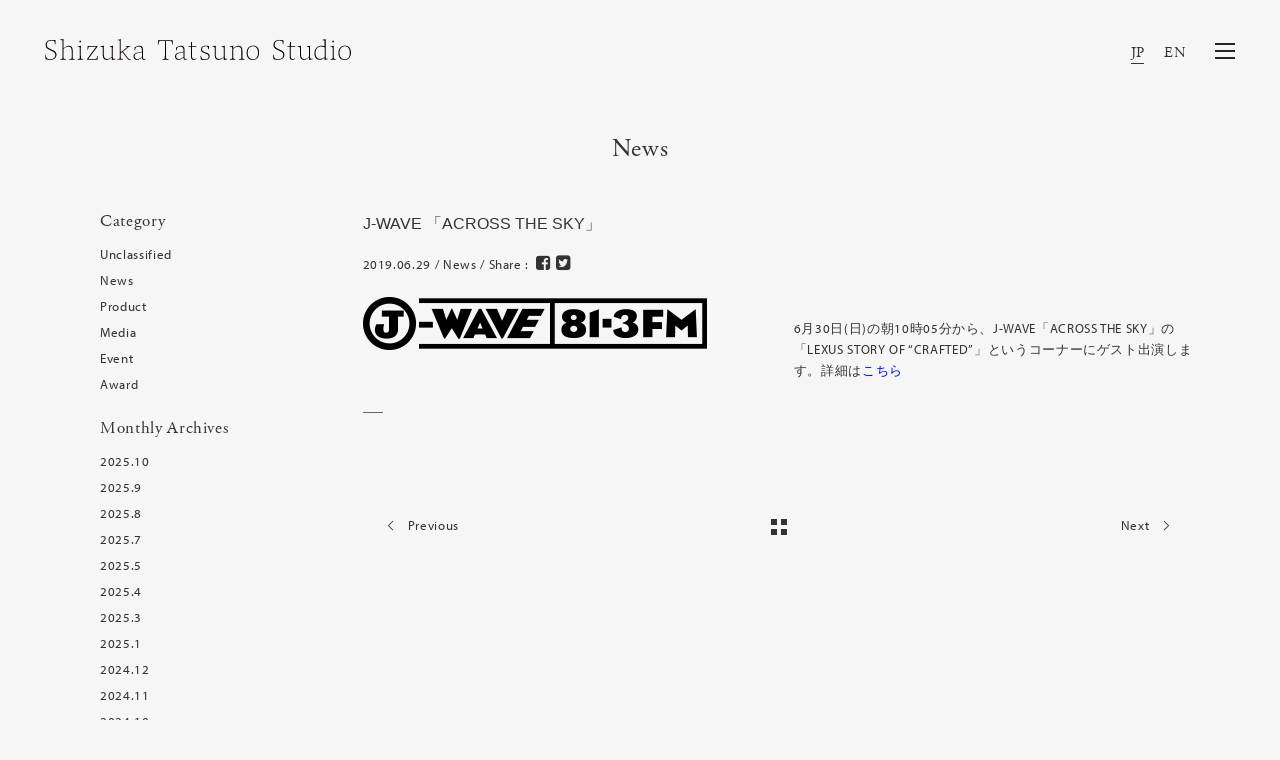

--- FILE ---
content_type: text/html; charset=UTF-8
request_url: https://www.shizukatatsuno.com/archives/1730
body_size: 5408
content:
<!DOCTYPE html>

<html dir="ltr" lang="ja" prefix="og: https://ogp.me/ns#">
<head>
  <meta charset="utf-8">
  <meta http-equiv="X-UA-Compatible" content="IE=edge">
  <meta name="format-detection" content="telephone=no">
<title>J-WAVE 「ACROSS THE SKY」 | Shizuka Tatsuno Studio​ ​Inc.</title>

		<!-- All in One SEO 4.8.2 - aioseo.com -->
	<meta name="description" content="6月30日(日)の朝10時05分から、J-WAVE「ACROSS THE SKY」の「LEXUS STORY" />
	<meta name="robots" content="max-image-preview:large" />
	<meta name="author" content="st-manage"/>
	<link rel="canonical" href="https://www.shizukatatsuno.com/archives/1730" />
	<meta name="generator" content="All in One SEO (AIOSEO) 4.8.2" />

		<!-- Global site tag (gtag.js) - Google Analytics -->
<script async src="https://www.googletagmanager.com/gtag/js?id=G-FRZ9DB126P"></script>
<script>
  window.dataLayer = window.dataLayer || [];
  function gtag(){dataLayer.push(arguments);}
  gtag('js', new Date());

  gtag('config', 'G-FRZ9DB126P');
</script>
		<meta property="og:locale" content="ja_JP" />
		<meta property="og:site_name" content="+st | Shizuka Tatsuno" />
		<meta property="og:type" content="article" />
		<meta property="og:title" content="J-WAVE 「ACROSS THE SKY」 | Shizuka Tatsuno Studio​ ​Inc." />
		<meta property="og:description" content="6月30日(日)の朝10時05分から、J-WAVE「ACROSS THE SKY」の「LEXUS STORY" />
		<meta property="og:url" content="https://www.shizukatatsuno.com/archives/1730" />
		<meta property="og:image" content="https://www.shizukatatsuno.com/manage2/wp-content/uploads/2017/03/main01.jpg" />
		<meta property="og:image:secure_url" content="https://www.shizukatatsuno.com/manage2/wp-content/uploads/2017/03/main01.jpg" />
		<meta property="og:image:width" content="1920" />
		<meta property="og:image:height" content="1280" />
		<meta property="article:published_time" content="2019-06-29T01:12:42+00:00" />
		<meta property="article:modified_time" content="2019-06-29T01:14:04+00:00" />
		<meta property="article:publisher" content="https://www.facebook.com/shizukatatsuno/" />
		<meta name="twitter:card" content="summary" />
		<meta name="twitter:site" content="@shizukatatsuno" />
		<meta name="twitter:title" content="J-WAVE 「ACROSS THE SKY」 | Shizuka Tatsuno Studio​ ​Inc." />
		<meta name="twitter:description" content="6月30日(日)の朝10時05分から、J-WAVE「ACROSS THE SKY」の「LEXUS STORY" />
		<meta name="twitter:image" content="https://www.shizukatatsuno.com/manage2/wp-content/uploads/2017/03/main01.jpg" />
		<!-- All in One SEO -->



  <meta name="viewport" content="width=device-width, initial-scale=1">
  <link rel="shortcut icon" type="image/vnd.microsoft.icon" href="/favicon.png">
  <link rel="apple-touch-icon" sizes="180x180" href="/icon.png">

<!-- START: Styles -->

<!-- Google Fonts -->
<script src="https://use.typekit.net/xyp7yzl.js"></script>
<script>try{Typekit.load({ async: true });}catch(e){}</script>

<!-- Bootstrap -->
<link rel="stylesheet" href="/assets/bower_components/bootstrap/dist/css/bootstrap.min.css">

<!-- Font Awesome -->
<link rel="stylesheet" href="/assets/bower_components/fontawesome/css/font-awesome.min.css">

<!-- Stroke 7 -->
<link rel="stylesheet" href="/assets/bower_components/pixeden-stroke-7-icon/pe-icon-7-stroke/dist/pe-icon-7-stroke.css">

<!-- Flickity -->
<link rel="stylesheet" href="/assets/bower_components/flickity/dist/flickity.min.css">

<!-- Photoswipe -->
<link rel="stylesheet" type="text/css" href="/assets/bower_components/photoswipe/dist/photoswipe.css">
<link rel="stylesheet" type="text/css" href="/assets/bower_components/photoswipe/dist/default-skin/default-skin.css">

<!-- Prism -->
<link rel="stylesheet" type="text/css" href="/assets/bower_components/prism/themes/prism-tomorrow.css">

<!-- Snow -->
<link rel="stylesheet" href="/assets/css/snow.css?20">

<!-- Custom Styles -->
<link rel="stylesheet" href="/assets/css/animate.css">
<link rel="stylesheet" href="/assets/css/animsition.css">
<link rel="stylesheet" href="/assets/css/custom.css?107">

<!-- END: Styles -->

<!-- jQuery -->
<script src="/assets/bower_components/jquery/dist/jquery.min.js"></script>

<script src="/assets/js/copyright.js"></script>
<script src="/assets/js/scripts.js"></script>
</head>

<body class="post-template-default single single-post postid-1730 single-format-standard ja">
  <div id="wrap" class="animsition">
  <div id="loader-bg">
    <div id="loader">

    </div>
  </div>
  <header class="nk-header nk-header-opaque">
      <!--
      START: Navbar

      Additional Classes:
          .nk-navbar-lg
          .nk-navbar-sticky
          .nk-navbar-autohide
          .nk-navbar-transparent
          .nk-navbar-transparent-always
          .nk-navbar-white-text-on-top
  -->
      <nav class="nk-navbar nk-navbar-sticky nk-navbar-transparent nk-navbar-top">
          <div class="container-fluid">
              <div class="nk-nav-table">
                  
                  <a href="https://www.shizukatatsuno.com" class="nk-nav-logo">
                      <h1 class="second__logo">
                                            <img src="/assets/images/logo.svg?220728" alt="Shizuka Tatsuno Studio" width="306" class="second">
                      </h1>
                  </a>
                  


                  <ul class="nk-nav nk-nav-right nk-nav-icons">
                    <li class="nav-lang">
                        <div class="lang__changer">
                            <div class="active"><a href="/">JP</a></div>
                            <div class=""><a href="/en">EN</a></div>
                        </div>
                    </li>
                    <li class="single-icon">
                        <a href="#" class="nk-navbar-full-toggle">
                          <span class="nk-icon-burger">
                              <span class="nk-t-1"></span>
                              <span class="nk-t-2"></span>
                              <span class="nk-t-3"></span>
                          </span>
                        </a>
                    </li>


                  </ul>
              </div>
          </div>
      </nav>
      <!-- END: Navbar -->

  </header>
  <nav class="nk-navbar nk-navbar-full nk-navbar-align-center" id="nk-full">
      <div class="nk-navbar-bg">
          <div class="bg-image" style="background-image: url('/assets/images/menu-bg.png')"></div>
      </div>
      <div class="nk-nav-table">
          <div class="nk-nav-row">
              <div class="container-fluid">
                  <div class="nk-nav-header">

                      <div class="nk-nav-logo second">
                        <div class="second__logo">
                          <a href="https://www.shizukatatsuno.com">
                            <img src="/assets/images/logo.svg?220728" alt="" width="306" class="second">
                                                       </a>
                        </div>
                      </div>

                      <div class="nk-nav-close nk-navbar-full-toggle">
                          <span class="nk-icon-close"></span>
                      </div>
                  </div>
              </div>
          </div>
          <div class="nk-nav-row-full nk-nav-row">
              <div class="nano">
                  <div class="nano-content">
                      <div class="nk-nav-table">
                          <div class="nk-nav-row nk-nav-row-full nk-nav-row-center">
                            <div class="nk-nav-wrapper">
                                <ul class="nk-nav">
                                                                        <li class="">
                                        <a href="https://www.shizukatatsuno.com/news">News</a>
                                    </li>
                                    <li class="">
                                        <a href="https://www.shizukatatsuno.com/profile">Profile</a>
                                    </li>
                                    <li class="">
                                        <a href="https://www.shizukatatsuno.com/works">Works</a>
                                    </li>
                                    <li class="">
                                        <a href="https://www.shizukatatsuno.com/media">Media</a>
                                    </li>
                                    <li class="">
                                        <a href="https://www.shizukatatsuno.com/column">Column</a>
                                    </li>
                                                                        <li class="">
                                        <a href="https://www.shizukatatsuno.com/shoplist">Shop List</a>
                                    </li>
                                    <li class="">
                                        <a href="https://www.shizukatatsuno.com/contact">Contact</a>
                                    </li>
                                        <li class="lang">
                                            <div class="lang__changer">
                                                <div class="active"><a href="/">JP</a></div>
                                                <div class=""><a href="/en">EN</a></div>
                                            </div>
                                        </li>
                                    </ul>
                                </div><!-- nk-nav-wrapper -->
                          </div>
                          <div class="nk-nav-row clearfix menu-news">
                              <dl class="nk-news">
                                                                                                                                    <dt>2025.10.23</dt>
                                  <dd><a href="https://www.shizukatatsuno.com/archives/4494" class="jp-text">2025年度グッドデザイン賞が決定、発表されました</a></dd>

                                                                  <dt>2025.10.15</dt>
                                  <dd><a href="https://www.shizukatatsuno.com/archives/4490" class="jp-text">2025年大阪・関西万博での展示終了のお知らせ</a></dd>

                                                                  <dt>2025.10.02</dt>
                                  <dd><a href="https://www.shizukatatsuno.com/archives/4474" class="jp-text">ブレーン 掲載のお知らせ</a></dd>

                                                              </dl>
                          </div>
                      </div>
                  </div>
              </div>
          </div>
          <div class="nk-nav-row">
              <div class="container">
                  <div class="nk-nav-social">
                      <ul>
                          <li><a href="https://www.facebook.com/shizukatatsuno/"><i class="fa fa-facebook"></i></a></li>
                          <li><a href="https://www.instagram.com/shizuka_tatsuno/"><i class="fa fa-instagram"></i></a></li>
                          <li><a href="https://twitter.com/shizukatatsuno"><i class="fa fa-twitter"></i></a></li>
                      </ul>
                  </div>
              </div>
          </div>
      </div>
  </nav>
  <!-- END: Fullscreen Navbar -->



    <div class="nk-main">
<!-- START: Digital. Modern. Creative -->
<div class="container">
    <div class="nk-gap-1"></div>

    <h1 class="text-xs-center display-3 mb-50">News</h1>
</div>
<!-- END: Digital. Modern. Creative -->

<div class="container">
  <div class="equal-height">
  <div class="col-md-3 hidden-sm-down nk-doc-item">
  <div class="side-nav" data-offset-top="205">
    <div id="primary" class="widget-area">
  <ul class="side-menu">
  <li id="categories-2" class="widget-container widget_categories"><h3 class="widget-title">Category</h3>
			<ul>
					<li class="cat-item cat-item-1"><a href="https://www.shizukatatsuno.com/archives/category/unclassified">Unclassified</a>
</li>
	<li class="cat-item cat-item-2"><a href="https://www.shizukatatsuno.com/archives/category/news">News</a>
</li>
	<li class="cat-item cat-item-3"><a href="https://www.shizukatatsuno.com/archives/category/product">Product</a>
</li>
	<li class="cat-item cat-item-4"><a href="https://www.shizukatatsuno.com/archives/category/media">Media</a>
</li>
	<li class="cat-item cat-item-5"><a href="https://www.shizukatatsuno.com/archives/category/event">Event</a>
</li>
	<li class="cat-item cat-item-6"><a href="https://www.shizukatatsuno.com/archives/category/award">Award</a>
</li>
			</ul>

			</li><li id="archives-2" class="widget-container widget_archive"><h3 class="widget-title">Monthly Archives</h3>
			<ul>
					<li><a href='https://www.shizukatatsuno.com/archives/date/2025/10'>2025.10</a></li>
	<li><a href='https://www.shizukatatsuno.com/archives/date/2025/09'>2025.9</a></li>
	<li><a href='https://www.shizukatatsuno.com/archives/date/2025/08'>2025.8</a></li>
	<li><a href='https://www.shizukatatsuno.com/archives/date/2025/07'>2025.7</a></li>
	<li><a href='https://www.shizukatatsuno.com/archives/date/2025/05'>2025.5</a></li>
	<li><a href='https://www.shizukatatsuno.com/archives/date/2025/04'>2025.4</a></li>
	<li><a href='https://www.shizukatatsuno.com/archives/date/2025/03'>2025.3</a></li>
	<li><a href='https://www.shizukatatsuno.com/archives/date/2025/01'>2025.1</a></li>
	<li><a href='https://www.shizukatatsuno.com/archives/date/2024/12'>2024.12</a></li>
	<li><a href='https://www.shizukatatsuno.com/archives/date/2024/11'>2024.11</a></li>
	<li><a href='https://www.shizukatatsuno.com/archives/date/2024/10'>2024.10</a></li>
	<li><a href='https://www.shizukatatsuno.com/archives/date/2024/09'>2024.9</a></li>
	<li><a href='https://www.shizukatatsuno.com/archives/date/2024/08'>2024.8</a></li>
	<li><a href='https://www.shizukatatsuno.com/archives/date/2024/06'>2024.6</a></li>
	<li><a href='https://www.shizukatatsuno.com/archives/date/2024/02'>2024.2</a></li>
	<li><a href='https://www.shizukatatsuno.com/archives/date/2023/09'>2023.9</a></li>
	<li><a href='https://www.shizukatatsuno.com/archives/date/2023/07'>2023.7</a></li>
	<li><a href='https://www.shizukatatsuno.com/archives/date/2023/04'>2023.4</a></li>
	<li><a href='https://www.shizukatatsuno.com/archives/date/2022/11'>2022.11</a></li>
	<li><a href='https://www.shizukatatsuno.com/archives/date/2022/09'>2022.9</a></li>
	<li><a href='https://www.shizukatatsuno.com/archives/date/2022/08'>2022.8</a></li>
	<li><a href='https://www.shizukatatsuno.com/archives/date/2022/07'>2022.7</a></li>
	<li><a href='https://www.shizukatatsuno.com/archives/date/2022/06'>2022.6</a></li>
	<li><a href='https://www.shizukatatsuno.com/archives/date/2022/05'>2022.5</a></li>
	<li><a href='https://www.shizukatatsuno.com/archives/date/2022/01'>2022.1</a></li>
	<li><a href='https://www.shizukatatsuno.com/archives/date/2021/12'>2021.12</a></li>
	<li><a href='https://www.shizukatatsuno.com/archives/date/2021/11'>2021.11</a></li>
	<li><a href='https://www.shizukatatsuno.com/archives/date/2021/08'>2021.8</a></li>
	<li><a href='https://www.shizukatatsuno.com/archives/date/2021/04'>2021.4</a></li>
	<li><a href='https://www.shizukatatsuno.com/archives/date/2021/03'>2021.3</a></li>
	<li><a href='https://www.shizukatatsuno.com/archives/date/2021/02'>2021.2</a></li>
	<li><a href='https://www.shizukatatsuno.com/archives/date/2021/01'>2021.1</a></li>
	<li><a href='https://www.shizukatatsuno.com/archives/date/2020/12'>2020.12</a></li>
	<li><a href='https://www.shizukatatsuno.com/archives/date/2020/11'>2020.11</a></li>
	<li><a href='https://www.shizukatatsuno.com/archives/date/2020/10'>2020.10</a></li>
	<li><a href='https://www.shizukatatsuno.com/archives/date/2020/09'>2020.9</a></li>
	<li><a href='https://www.shizukatatsuno.com/archives/date/2020/08'>2020.8</a></li>
	<li><a href='https://www.shizukatatsuno.com/archives/date/2020/07'>2020.7</a></li>
	<li><a href='https://www.shizukatatsuno.com/archives/date/2020/06'>2020.6</a></li>
	<li><a href='https://www.shizukatatsuno.com/archives/date/2020/05'>2020.5</a></li>
	<li><a href='https://www.shizukatatsuno.com/archives/date/2020/04'>2020.4</a></li>
	<li><a href='https://www.shizukatatsuno.com/archives/date/2020/03'>2020.3</a></li>
	<li><a href='https://www.shizukatatsuno.com/archives/date/2020/02'>2020.2</a></li>
	<li><a href='https://www.shizukatatsuno.com/archives/date/2020/01'>2020.1</a></li>
	<li><a href='https://www.shizukatatsuno.com/archives/date/2019/12'>2019.12</a></li>
	<li><a href='https://www.shizukatatsuno.com/archives/date/2019/11'>2019.11</a></li>
	<li><a href='https://www.shizukatatsuno.com/archives/date/2019/10'>2019.10</a></li>
	<li><a href='https://www.shizukatatsuno.com/archives/date/2019/09'>2019.9</a></li>
	<li><a href='https://www.shizukatatsuno.com/archives/date/2019/08'>2019.8</a></li>
	<li><a href='https://www.shizukatatsuno.com/archives/date/2019/07'>2019.7</a></li>
	<li><a href='https://www.shizukatatsuno.com/archives/date/2019/06'>2019.6</a></li>
	<li><a href='https://www.shizukatatsuno.com/archives/date/2019/04'>2019.4</a></li>
	<li><a href='https://www.shizukatatsuno.com/archives/date/2019/03'>2019.3</a></li>
	<li><a href='https://www.shizukatatsuno.com/archives/date/2019/02'>2019.2</a></li>
	<li><a href='https://www.shizukatatsuno.com/archives/date/2019/01'>2019.1</a></li>
	<li><a href='https://www.shizukatatsuno.com/archives/date/2018/12'>2018.12</a></li>
	<li><a href='https://www.shizukatatsuno.com/archives/date/2018/11'>2018.11</a></li>
	<li><a href='https://www.shizukatatsuno.com/archives/date/2018/10'>2018.10</a></li>
	<li><a href='https://www.shizukatatsuno.com/archives/date/2018/07'>2018.7</a></li>
	<li><a href='https://www.shizukatatsuno.com/archives/date/2018/06'>2018.6</a></li>
	<li><a href='https://www.shizukatatsuno.com/archives/date/2018/05'>2018.5</a></li>
	<li><a href='https://www.shizukatatsuno.com/archives/date/2018/04'>2018.4</a></li>
	<li><a href='https://www.shizukatatsuno.com/archives/date/2018/03'>2018.3</a></li>
	<li><a href='https://www.shizukatatsuno.com/archives/date/2017/12'>2017.12</a></li>
	<li><a href='https://www.shizukatatsuno.com/archives/date/2017/11'>2017.11</a></li>
	<li><a href='https://www.shizukatatsuno.com/archives/date/2017/09'>2017.9</a></li>
	<li><a href='https://www.shizukatatsuno.com/archives/date/2017/08'>2017.8</a></li>
	<li><a href='https://www.shizukatatsuno.com/archives/date/2017/07'>2017.7</a></li>
	<li><a href='https://www.shizukatatsuno.com/archives/date/2017/06'>2017.6</a></li>
	<li><a href='https://www.shizukatatsuno.com/archives/date/2017/05'>2017.5</a></li>
	<li><a href='https://www.shizukatatsuno.com/archives/date/2017/02'>2017.2</a></li>
	<li><a href='https://www.shizukatatsuno.com/archives/date/2017/01'>2017.1</a></li>
	<li><a href='https://www.shizukatatsuno.com/archives/date/2016/12'>2016.12</a></li>
	<li><a href='https://www.shizukatatsuno.com/archives/date/2016/10'>2016.10</a></li>
	<li><a href='https://www.shizukatatsuno.com/archives/date/2016/08'>2016.8</a></li>
	<li><a href='https://www.shizukatatsuno.com/archives/date/2016/05'>2016.5</a></li>
	<li><a href='https://www.shizukatatsuno.com/archives/date/2016/04'>2016.4</a></li>
	<li><a href='https://www.shizukatatsuno.com/archives/date/2016/03'>2016.3</a></li>
	<li><a href='https://www.shizukatatsuno.com/archives/date/2016/02'>2016.2</a></li>
	<li><a href='https://www.shizukatatsuno.com/archives/date/2016/01'>2016.1</a></li>
	<li><a href='https://www.shizukatatsuno.com/archives/date/2015/12'>2015.12</a></li>
	<li><a href='https://www.shizukatatsuno.com/archives/date/2015/10'>2015.10</a></li>
	<li><a href='https://www.shizukatatsuno.com/archives/date/2015/09'>2015.9</a></li>
	<li><a href='https://www.shizukatatsuno.com/archives/date/2015/07'>2015.7</a></li>
	<li><a href='https://www.shizukatatsuno.com/archives/date/2015/06'>2015.6</a></li>
	<li><a href='https://www.shizukatatsuno.com/archives/date/2015/04'>2015.4</a></li>
	<li><a href='https://www.shizukatatsuno.com/archives/date/2015/02'>2015.2</a></li>
	<li><a href='https://www.shizukatatsuno.com/archives/date/2014/10'>2014.10</a></li>
	<li><a href='https://www.shizukatatsuno.com/archives/date/2013/12'>2013.12</a></li>
			</ul>

			</li>  </ul>
  </div>
  </div>
</div>

  <div class="col-md-9 col-sm-12">
        <!-- START: Post -->
    <div class="row entry">
        <div class="nk-blog-post clearfix pb-10">
          <h2 class="nk-post-title h4 mb-10 jp-text fw-300">J-WAVE 「ACROSS THE SKY」</h2>
          <h3 class="nk-post-title h6 mb-15 tk-myriad-pro"></h3>
          <div class="nk-post-date mb-20">
              2019.06.29 /
                                  News / Share :
                    <!--Facebookボタン-->
                    <a class="btn-facebook btn-sns" href="http://www.facebook.com/share.php?u=https://www.shizukatatsuno.com/archives/1730&amp;t=J-WAVE 「ACROSS THE SKY」" target="_blank">
                      <i class="fa fa-facebook-square" aria-hidden="true"></i>
                      </a>
                    <!--Twitterボタン-->
                    <a class="btn-twitter btn-sns" href="http://twitter.com/share?url=https://www.shizukatatsuno.com/archives/1730&amp;text=J-WAVE 「ACROSS THE SKY」&amp;via=shizukatatsuno.com&amp;tw_p=tweetbutton&amp;related=shizukatatsuno.com" target="_blank">
                      <i class="fa fa-twitter-square" aria-hidden="true"></i>
                      </a>
          </div>
                    <div class="col-lg-6 p-clear pl-md-0">
                                          <img src="https://www.shizukatatsuno.com/manage2/wp-content/uploads/2019/06/jwave813.png" alt="" class="nk-img-fit mb-10">
                                    </div>
          <div class="col-lg-6 p-clear pr-md-0">
                                <p class="jp-text"><p>6月30日(日)の朝10時05分から、J-WAVE「ACROSS THE SKY」の「LEXUS STORY OF &#8220;CRAFTED&#8221;」というコーナーにゲスト出演します。詳細は<a href="https://www.j-wave.co.jp/original/acrossthesky/"><span style="color: #0000ff;">こちら</span></a></p>
</p>
                <p></p>
          </div>
                </div>
        <div>
        <div class="border-line"></div>
      </div>
    </div>
    <!-- END: Post -->
    <!-- START: Pagination -->
  <div class="nk-pagination nk-pagination-center">
    <div class="col-lg-12 pr-0 pl-0">
  				<div class="nk-pagination-prev">
            <a href="https://www.shizukatatsuno.com/archives/1602" rel="prev"><span class="pe-7s-angle-left pe-2x"></span> Previous</a>  				</div>

  				<a class="nk-pagination-center" href="https://www.shizukatatsuno.com/news">
  						<span class="nk-icon-squares"></span>
  				</a>

  				<div class="nk-pagination-next">
            <a href="https://www.shizukatatsuno.com/archives/1796" rel="next">Next <span class="pe-7s-angle-right pe-2x"></span></a>  		    </div>

  			</div>

  </div>
  <!-- END: Pagination -->
 </div>
</div>
</div>



<div class="nk-gap-2"></div>

<!--
START: Footer

Additional Classes:
.nk-footer-transparent
-->
<footer class="nk-footer">


    <div class="nk-footer-cont">
        <div class="container text-xs-center">

            <div class="nk-footer-text">
                <p class="mb-0"><script type="text/javascript">copyright();</script></p>
            </div>
        </div>
    </div>
</footer>
<!-- END: Footer -->


</div>
</div>




<!-- START: Scripts -->
<script src="/assets/js/jquery.tile.js"></script>
<script>
$(function() {
    /*
    if($('.nk-isotope-item-3').length > 0) {
        $(window).on('load resize scroll',function(){
            if($(this).width() > 992) {
                $('.nk-isotope-item-3').tile(3);
            } else {
                $('.nk-isotope-item-3').tile(2);
            }
        });
    };
    */

    $('.custom-touch').on('click',function(e){
        e.preventDefault();
        var href = $(this).find('a').attr('href');
        if($(window).width() < 559) {
            $(this).addClass('hover');
            setTimeout(function(){
				window.location.href = href;
			},1000);
        } else {
            window.location.href = href;
        }
    });
    
});
</script>


<!-- GSAP -->
<script src="/assets/bower_components/gsap/src/minified/TweenMax.min.js"></script>
<script src="/assets/bower_components/gsap/src/minified/plugins/ScrollToPlugin.min.js"></script>

<!-- Bootstrap -->
<script src="/assets/bower_components/tether/dist/js/tether.min.js"></script>
<script src="/assets/bower_components/bootstrap/dist/js/bootstrap.min.js"></script>

<!-- nK Share -->
<script src="/assets/plugins/nk-share/nk-share.js"></script>

<!-- Sticky Kit -->
<script src="/assets/bower_components/sticky-kit/dist/sticky-kit.js"></script>

<!-- Jarallax -->
<script src="/assets/bower_components/jarallax/dist/jarallax.min.js"></script>
<script src="/assets/bower_components/jarallax/dist/jarallax-video.min.js"></script>

<!-- Flickity -->
<script src="/assets/bower_components/flickity/dist/flickity.pkgd.min.js"></script>

<!-- Isotope -->
<script src="/assets/bower_components/isotope/dist/isotope.pkgd.min.js"></script>

<!-- Photoswipe -->
<script src="/assets/bower_components/photoswipe/dist/photoswipe.min.js"></script>
<script src="/assets/bower_components/photoswipe/dist/photoswipe-ui-default.min.js"></script>

<!-- Jquery Form -->
<script src="/assets/bower_components/jquery-form/jquery.form.js"></script>

<!-- Jquery Validation -->
<script src="/assets/bower_components/jquery-validation/dist/jquery.validate.min.js"></script>

<!-- Hammer.js -->
<script src="/assets/bower_components/hammer.js/hammer.min.js"></script>

<!-- Social Likes -->
<script src="/assets/bower_components/social-likes/dist/social-likes.min.js"></script>

<!-- Keymaster -->
<script src="/assets/bower_components/keymaster/keymaster.js"></script>

<!-- Prism -->
<script src="/assets/bower_components/prism/prism.js"></script>

<!-- Loader -->
<script src="/assets/js/jquery.animsition.min.js"></script>
<script src="/assets/js/animsition.js"></script>

<!-- Snow -->
<script src="/assets/js/snow.js"></script>
<script src="/assets/js/snow-init.js"></script>
<script src="/assets/js/jquery.wow.min.js"></script>
<script src="/assets/js/wow.js"></script>

<script>
  (function(i,s,o,g,r,a,m){i['GoogleAnalyticsObject']=r;i[r]=i[r]||function(){
  (i[r].q=i[r].q||[]).push(arguments)},i[r].l=1*new Date();a=s.createElement(o),
  m=s.getElementsByTagName(o)[0];a.async=1;a.src=g;m.parentNode.insertBefore(a,m)
  })(window,document,'script','https://www.google-analytics.com/analytics.js','ga');
  ga('create', 'UA-99223127-1', 'auto');
  ga('send', 'pageview');

</script>


<!-- END: Scripts -->


</body>

</html>


--- FILE ---
content_type: text/css
request_url: https://www.shizukatatsuno.com/assets/css/snow.css?20
body_size: 21115
content:
/*!-----------------------------------------------------------------
  Name: Snow - Minimal & Clean Portfolio HTML Template
  Version: 1.0.0
  Author: nK, unvab
  Website: https://nkdev.info, http://unvab.com/
  Purchase: https://nkdev.info
  Support: https://nk.ticksy.com
  License: You must have a valid license purchased only from ThemeForest (the above link) in order to legally use the theme for your project.
  Copyright 2016.
-------------------------------------------------------------------*/
@charset "UTF-8";
/*------------------------------------------------------------------
  [Typography]

  Body:     15px/1.65 Work Sans, sans-serif;
  Headings: Playfair Display, serif

  Note: Most of font sizes are relative to the base font size (rem)
 -------------------------------------------------------------------*/
/*------------------------------------------------------------------
  [Color codes]

  Main 1:    #1140c9

  Dark 1:    #252525
  Dark 2:    #2f2f2f
  Dark 3:    #393939
  Dark 4:    #444444

  Gray 1:    #FAFAFA
  Gray 2:    #f7f7f7
  Gray 3:    whitesmoke
  Gray 4:    #f2f2f2
 -------------------------------------------------------------------*/
/*------------------------------------------------------------------
  [Table of contents]

  1. Base
  2. Typography
  3. Bootstrap
  4. Helpers
  5. Navbar
  6. Navbar Side
  7. Navbar Full
  8. Header Title
  9. Footer
  10. Widgets
  11. Elements
    - Element Buttons
    - Element Progress
    - Element Tabs
    - Element Icon Boxes
    - Element Content Boxes
    - Element Counters
    - Element Contact Info
    - Element Pagination
    - Element Testimonials
    - Element Blockquotes
    - Element Carousels
    - Element Video
    - Element Forms
    - Element Team Block
    - Element Icons
    - Element Isotope
  12. Full Page
  13. Portfolio
  14. Blog
  15. Documentation
  16. Plugins
    - Plugin NanoScroller
 -------------------------------------------------------------------*/
/*------------------------------------------------------------------

  Base

 -------------------------------------------------------------------*/
html {
    overflow-y: scroll;
}

body {
    color: #333333;
    background-color: #f6f6f6;
}

.nk-main {
    position: relative;
    background-color: #f6f6f6;
    overflow: hidden;
    z-index: 1;
}

body.nk-bg-gradient .nk-main {
    background: linear-gradient(to bottom, #fff, #f6f6f6);
}

body.nk-page-boxed {
    max-width: 1200px;
    margin: 0 auto;
}

a {
    text-decoration: none;
    color: inherit;
    transition: .3s opacity;
}

a:focus,
a:hover {
    opacity: 0.6;
}

::-moz-selection {
    color: #fff;
    background-color: #444444;
}

::selection {
    color: #fff;
    background-color: #444444;
}

.nk-block {
    position: relative;
    overflow: hidden;
    display: block;
    z-index: 1;
}

.nk-block:after, .nk-block:before {
    content: '';
    display: table;
    clear: both;
}

.bg-image,
.bg-video {
    position: absolute;
    top: 0;
    left: 0;
    right: 0;
    bottom: 0;
    background-size: cover;
    background-position: 50% 50%;
    z-index: -1;
}

.bg-image > div,
.bg-video > div {
    position: absolute;
    top: 0;
    left: 0;
    right: 0;
    bottom: 0;
    background-size: cover;
    background-position: 50% 50%;
}

.bg-video {
    top: 0;
    left: 0;
    right: 0;
    bottom: 0;
}

.bg-image-row,
.bg-video-row,
.bg-map-row {
    position: absolute;
    top: 0;
    left: 0;
    right: 0;
    bottom: 0;
    z-index: -1;
}

.bg-image-row > div,
.bg-video-row > div,
.bg-map-row > div {
    height: 100%;
    overflow: hidden;
}

@media (max-width: 991px) {
    .bg-image-row,
    .bg-video-row,
    .bg-map-row {
        position: relative;
    }
    .bg-image-row > div,
    .bg-video-row > div,
    .bg-map-row > div {
        padding-top: 56.25%;
    }
    .bg-image-row > div > div,
    .bg-video-row > div > div,
    .bg-map-row > div > div {
        position: absolute;
        top: 0;
        left: 0;
        right: 0;
        bottom: 0;
    }
}

.bg-map-row {
    z-index: auto;
}

.bg-map-row .nk-gmaps {
    height: 100%;
}

@media (max-width: 991px) {
    .bg-map-row {
        position: relative;
    }
    .bg-map-row > div {
        padding-top: 0;
    }
    .bg-map-row > div > div {
        position: relative;
    }
    .bg-map-row .nk-gmaps {
        height: 300px;
    }
    .bg-map-row .nk-gmaps-sm {
        height: 250px;
    }
    .bg-map-row .nk-gmaps-md {
        height: 450px;
    }
    .bg-map-row .nk-gmaps-lg {
        height: 550px;
    }
    .bg-map-row .nk-gmaps-full {
        height: 700px;
        height: 100vh;
        min-height: 700px;
    }
}

.bg-color {
    position: absolute;
    top: 0;
    left: 0;
    right: 0;
    bottom: 0;
    background-color: #252525;
    z-index: -1;
}

.nk-gap,
.nk-gap-1,
.nk-gap-2,
.nk-gap-3,
.nk-gap-4,
.nk-gap-5,
.nk-gap-6 {
    display: block;
    height: 20px;
}

.nk-gap:after, .nk-gap:before,
.nk-gap-1:after,
.nk-gap-1:before,
.nk-gap-2:after,
.nk-gap-2:before,
.nk-gap-3:after,
.nk-gap-3:before,
.nk-gap-4:after,
.nk-gap-4:before,
.nk-gap-5:after,
.nk-gap-5:before,
.nk-gap-6:after,
.nk-gap-6:before {
    content: '';
    display: table;
    clear: both;
}

.nk-gap-1 {
    height: 30px;
}

.nk-gap-2 {
    height: 40px;
}

.nk-gap-3 {
    height: 60px;
}

.nk-gap-4 {
    height: 80px;
}

.nk-gap-5 {
    height: 100px;
}

.nk-gap-6 {
    height: 120px;
}

/* vertical center block */
.nk-vertical-center {
    display: table;
    width: 100%;
    height: 100%;
}

.nk-vertical-center > div {
    display: table-cell;
    vertical-align: middle;
}

.nk-body-scrollbar-measure {
    position: absolute;
    top: -9999px;
    width: 50px;
    height: 50px;
    overflow: scroll;
}

.nk-gmaps {
    height: 300px;
    width: 100%;
}

.nk-gmaps-sm {
    height: 250px;
}

.nk-gmaps-md {
    height: 450px;
}

.nk-gmaps-lg {
    height: 570px;
}

.nk-gmaps-full {
    height: 700px;
    height: 100vh;
    min-height: 700px;
}

.nk-badge {
    display: inline-block;
    text-align: center;
    font-size: 10px;
    border-radius: 7.5px;
    min-width: 15px;
    height: 15px;
    line-height: 15px;
    padding: 0 4px;
    background-color: #fff;
    color: #252525;
}

.nk-navbar li > .nk-badge {
    position: absolute;
    right: 5px;
    bottom: 0;
}

.nk-scroll-top {
    cursor: pointer;
}

pre {
    position: relative;
    color: #fff;
    background-color: #393939;
    max-height: 500px;
    padding: 25px;
    line-height: 1.3;
}

pre .tag {
    display: inline-block;
    padding: 0;
    font-size: inherit;
    font-weight: inherit;
    line-height: inherit;
    text-align: inherit;
    white-space: inherit;
    vertical-align: inherit;
    border-radius: 0;
}

pre[class*="language-"] {
    margin: 0;
}

/*------------------------------------------------------------------

  Typography

 -------------------------------------------------------------------*/
html {
     font-size: 13px;
}

body {
    font-family: "myriad-pro", sans-serif;
     font-style: normal;
     font-weight: 400;
     line-height: 1.65;
     letter-spacing: 0.05em;
     -webkit-font-smoothing: antialiased;
     -moz-osx-font-smoothing: grayscale;
}

p {
    margin-bottom: 1.6rem;
}

b, strong {
    font-weight: bold;
}

div.lead {
  font-family: "adobe-garamond-pro", "游明朝", YuMincho, "ヒラギノ明朝 ProN W3", "Hiragino Mincho ProN", "myriad-pro", sans-serif;
    color: #333333;
    font-size: 1.68rem;
    line-height: 1.45;
    font-weight: 400;
}

div.lead-sm {
    font-size: 1.25rem;
}

/* font like on headings */
.nk-heading-font {
  font-family: "adobe-garamond-pro", "游明朝", YuMincho, "ヒラギノ明朝 ProN W3", "Hiragino Mincho ProN", "myriad-pro", sans-serif;
    letter-spacing: 0.02em;
    font-weight: 400;
}

/* headings */
h1, .h1,
h2, .h2,
h3, .h3,
h4, .h4,
h5, .h5,
h6, .h6 {
  font-family: "adobe-garamond-pro", "游明朝", YuMincho, "ヒラギノ明朝 ProN W3", "Hiragino Mincho ProN", "myriad-pro", sans-serif;
    color: #333333;
    font-weight: 400;
    margin-bottom: 1rem;
}

.display-1,
.display-2,
.display-3,
.display-4 {
  font-family: "adobe-garamond-pro", "游明朝", YuMincho, "ヒラギノ明朝 ProN W3", "Hiragino Mincho ProN", "myriad-pro", sans-serif;
    color: #333333;
    font-weight: 400;
}

.display-1 {
    font-size: 2.3rem;
}

.display-2 {
    font-size: 2.1rem;
}

.display-3 {
    font-size: 1.9rem;
}

.display-4 {
    font-size: 1.7rem;
}

.h1, h1 {
    font-size: 1.55rem;
}

.h2, h2 {
    font-size: 1.4rem;
}

.h3, h3 {
    font-size: 1.3rem;
}

.h4, h4 {
    font-size: 1.2rem;
}

/* Sub Title */
.nk-subtitle {
    font-size: 0.93rem;
    text-transform: uppercase;
    font-family: inherit;
    letter-spacing: 0.2em;
    margin-bottom: 1.1rem;
}

.nk-subtitle-2 {
    font-size: 0.96rem;
    text-transform: uppercase;
    font-family: inherit;
    font-weight: 500;
}

/*------------------------------------------------------------------

  Bootstrap

 -------------------------------------------------------------------*/
.row.no-gap {
    margin-left: 0;
    margin-right: 0;
}

.row.no-gap > [class*='col-'] {
    padding-right: 0;
    padding-left: 0;
}

.row.vertical-gap > [class*='col-'] {
    padding-top: 30px;
}

.row.vertical-gap {
    margin-top: -30px;
}

.row.xs-gap {
    margin-left: -5px;
    margin-right: -5px;
}

.row.xs-gap > [class*='col-'] {
    padding-right: 5px;
    padding-left: 5px;
}

.row.xs-gap.vertical-gap > [class*='col-'] {
    padding-top: 10px;
}

.row.xs-gap.vertical-gap {
    margin-top: -10px;
}

.row.sm-gap {
    margin-left: -7.5px;
    margin-right: -7.5px;
}

.row.sm-gap > [class*='col-'] {
    padding-right: 7.5px;
    padding-left: 7.5px;
}

.row.sm-gap.vertical-gap > [class*='col-'] {
    padding-top: 15px;
}

.row.sm-gap.vertical-gap {
    margin-top: -15px;
}

.row.md-gap {
    margin-left: -22.5px;
    margin-right: -22.5px;
}

.row.md-gap > [class*='col-'] {
    padding-right: 22.5px;
    padding-left: 22.5px;
}

.row.md-gap.vertical-gap > [class*='col-'] {
    padding-top: 45px;
}

.row.md-gap.vertical-gap {
    margin-top: -45px;
}

.row.lg-gap {
    margin-left: -30px;
    margin-right: -30px;
}

.row.lg-gap > [class*='col-'] {
    padding-right: 30px;
    padding-left: 30px;
}

.row.lg-gap.vertical-gap > [class*='col-'] {
    padding-top: 65px;
}

.row.lg-gap.vertical-gap {
    margin-top: -65px;
}

.multi-columns-row > .first-in-row {
    clear: left;
}

.multi-columns-row > {
    /* clear the first in row for any block that has the class "multi-columns-row" */
}

.multi-columns-row > .col-xs-6:nth-child(2n + 3) {
    clear: left;
}

.multi-columns-row > .col-xs-4:nth-child(3n + 4) {
    clear: left;
}

.multi-columns-row > .col-xs-3:nth-child(4n + 5) {
    clear: left;
}

.multi-columns-row > .col-xs-2:nth-child(6n + 7) {
    clear: left;
}

.multi-columns-row > .col-xs-1:nth-child(12n + 13) {
    clear: left;
}

@media (min-width: 544px) {
    .multi-columns-row > {
        /* reset if we have sm class */
        /* clear first in row for small columns */
    }
    .multi-columns-row > [class*="col-"][class*="col-sm-"] {
        clear: none;
    }
    .multi-columns-row > .col-sm-6:nth-child(2n + 3) {
        clear: left;
    }
    .multi-columns-row > .col-sm-4:nth-child(3n + 4) {
        clear: left;
    }
    .multi-columns-row > .col-sm-3:nth-child(4n + 5) {
        clear: left;
    }
    .multi-columns-row > .col-sm-2:nth-child(6n + 7) {
        clear: left;
    }
    .multi-columns-row > .col-sm-1:nth-child(12n + 13) {
        clear: left;
    }
}

@media (min-width: 768px) {
    .multi-columns-row > {
        /* reset if we have md class */
        /* clear first in row for medium columns */
    }
    .multi-columns-row > [class*="col-"][class*="col-md-"] {
        clear: none;
    }
    .multi-columns-row > .col-md-6:nth-child(2n + 3) {
        clear: left;
    }
    .multi-columns-row > .col-md-4:nth-child(3n + 4) {
        clear: left;
    }
    .multi-columns-row > .col-md-3:nth-child(4n + 5) {
        clear: left;
    }
    .multi-columns-row > .col-md-2:nth-child(6n + 7) {
        clear: left;
    }
    .multi-columns-row > .col-md-1:nth-child(12n + 13) {
        clear: left;
    }
}

@media (min-width: 992px) {
    .multi-columns-row > {
        /* reset if we have lg class */
        /* clear first in row for large columns */
    }
    .multi-columns-row > [class*="col-"][class*="col-lg-"] {
        clear: none;
    }
    .multi-columns-row > .col-lg-6:nth-child(2n + 3) {
        clear: left;
    }
    .multi-columns-row > .col-lg-4:nth-child(3n + 4) {
        clear: left;
    }
    .multi-columns-row > .col-lg-3:nth-child(4n + 5) {
        clear: left;
    }
    .multi-columns-row > .col-lg-2:nth-child(6n + 7) {
        clear: left;
    }
    .multi-columns-row > .col-lg-1:nth-child(12n + 13) {
        clear: left;
    }
}

@media (min-width: 1200px) {
    .multi-columns-row > {
        /* reset if we have xl class */
        /* clear first in row for large columns */
    }
    .multi-columns-row > [class*="col-"][class*="col-xl-"] {
        clear: none;
    }
    .multi-columns-row > .col-xl-6:nth-child(2n + 3) {
        clear: left;
    }
    .multi-columns-row > .col-xl-4:nth-child(3n + 4) {
        clear: left;
    }
    .multi-columns-row > .col-xl-3:nth-child(4n + 5) {
        clear: left;
    }
    .multi-columns-row > .col-xl-2:nth-child(6n + 7) {
        clear: left;
    }
    .multi-columns-row > .col-xl-1:nth-child(12n + 13) {
        clear: left;
    }
}

.col-xl-1, .col-xl-10, .col-xl-11, .col-xl-12, .col-xl-2, .col-xl-3, .col-xl-4, .col-xl-5, .col-xl-6, .col-xl-7, .col-xl-8, .col-xl-9, .col-lg-1, .col-lg-10, .col-lg-11, .col-lg-12, .col-lg-2, .col-lg-3, .col-lg-4, .col-lg-5, .col-lg-6, .col-lg-7, .col-lg-8, .col-lg-9, .col-md-1, .col-md-10, .col-md-11, .col-md-12, .col-md-2, .col-md-3, .col-md-4, .col-md-5, .col-md-6, .col-md-7, .col-md-8, .col-md-9, .col-sm-1, .col-sm-10, .col-sm-11, .col-sm-12, .col-sm-2, .col-sm-3, .col-sm-4, .col-sm-5, .col-sm-6, .col-sm-7, .col-sm-8, .col-sm-9, .col-xl-1, .col-xl-10, .col-xl-11, .col-xl-12, .col-xl-2, .col-xl-3, .col-xl-4, .col-xl-5, .col-xl-6, .col-xl-7, .col-xl-8, .col-xl-9, .col-xs-1, .col-xs-10, .col-xs-11, .col-xs-12, .col-xs-2, .col-xs-3, .col-xs-4, .col-xs-5, .col-xs-6, .col-xs-7, .col-xs-8, .col-xs-9 {
    padding-right: 15px;
    padding-left: 15px;
}

.thead-default th {
    color: #444444;
    background-color: #f7f7f7;
}

.table thead th,
.table td,
.table th {
    border-color: #f2f2f2;
}

.nk-modal .modal-content {
    border: none;
    border-radius: 0;
}

.nk-modal .modal-header,
.nk-modal .modal-footer {
    padding: 25px 30px;
    border-bottom-color: #F3F3F3;
    border-top-color: #F3F3F3;
}

.nk-modal .modal-header .close,
.nk-modal .modal-footer .close {
    position: relative;
    z-index: 2;
    margin-top: 0;
}

.nk-modal .modal-body {
    padding: 30px;
}

.nk-modal.fade .modal-dialog {
    -webkit-transform: translate(0, 0);
    -ms-transform: translate(0, 0);
    transform: translate(0, 0);
    transition: none;
}

@media (min-width: 544px) {
    .nk-modal .modal-dialog {
        margin-top: 60px;
        margin-bottom: 60px;
    }
}

/*------------------------------------------------------------------

  Helpers

 -------------------------------------------------------------------*/
/*
 * Text Color Helper
 */
.text-main-1 {
    color: #1140c9 !important;
}

.text-white {
    color: #fff !important;
}

.text-black {
    color: #000 !important;
}

.text-dark-1 {
    color: #252525 !important;
}

.text-dark-2 {
    color: #2f2f2f !important;
}

.text-dark-3 {
    color: #393939 !important;
}

.text-dark-4 {
    color: #444444 !important;
}

.text-gray-1 {
    color: #FAFAFA !important;
}

.text-gray-2 {
    color: #f7f7f7 !important;
}

.text-gray-3 {
    color: whitesmoke !important;
}

.text-gray-4 {
    color: #f2f2f2 !important;
}

/*
 * Bg Color Helper
 */
.bg-main-1 {
    background-color: #1140c9 !important;
}

.bg-white {
    background-color: #fff !important;
}

.bg-black {
    background-color: #000 !important;
}

.bg-dark-1 {
    background-color: #252525 !important;
}

.bg-dark-2 {
    background-color: #2f2f2f !important;
}

.bg-dark-3 {
    background-color: #393939 !important;
}

.bg-dark-4 {
    background-color: #444444 !important;
}

.bg-gray-1 {
    background-color: #FAFAFA !important;
}

.bg-gray-2 {
    background-color: #f7f7f7 !important;
}

.bg-gray-3 {
    background-color: whitesmoke !important;
}

.bg-gray-4 {
    background-color: #f2f2f2 !important;
}

/*
 * Image Fit
 */
.nk-img-fit,
.nk-img {
    max-width: 100%;
}

@media (max-width: 543px) {
    .nk-img-fit-xs-down {
        max-width: 100%;
    }
}

@media (min-width: 544px) {
    .nk-img-fit-sm-up {
        max-width: 100%;
    }
}

@media (max-width: 767px) {
    .nk-img-fit-sm-down {
        max-width: 100%;
    }
}

@media (min-width: 768px) {
    .nk-img-fit-md-up {
        max-width: 100%;
    }
}

@media (max-width: 991px) {
    .nk-img-fit-md-down {
        max-width: 100%;
    }
}

@media (min-width: 992px) {
    .nk-img-fit-lg-up {
        max-width: 100%;
    }
}

@media (max-width: 1199px) {
    .nk-img-fit-lg-down {
        max-width: 100%;
    }
}

@media (min-width: 1200) {
    .nk-img-fit-xl-up {
        max-width: 100%;
    }
}

/*
 * Image Stretch
 */
.nk-img-stretch {
    width: 100%;
}

/*
 * Circle / Rounded Images Helper
 */
img.circle {
    border-radius: 50%;
}

img.rounded {
    border-radius: 5px;
}

/*
 * Text Align Helper
 */
.align-left {
    text-align: left;
}

.align-center {
    text-align: center;
}

.align-right {
    text-align: right;
}

.align-justify {
    text-align: justify;
}

/*
 * Vertical Align Helper
 */
.va-t {
    vertical-align: top !important;
}

.va-m {
    vertical-align: middle !important;
}

.va-b {
    vertical-align: bottom !important;
}

.va-s {
    vertical-align: super !important;
}

/*
 * Inline Block Helper
 */
.dib {
    display: inline-block !important;
}

/*
 * Block Helper
 */
.db {
    display: block;
}

/*
 * Cursor Pointer Helper
 */
.cursor {
    cursor: pointer !important;
}

/*
 * Text Transform Helper
 */
.text-uppercase {
    text-transform: uppercase !important;
}

/*
 * Font Weight Helper
 */
.fw-100 {
    font-weight: 100 !important;
}

.fw-200 {
    font-weight: 200 !important;
}

.fw-300 {
    font-weight: 300 !important;
}

.fw-400 {
    font-weight: 400 !important;
}

.fw-500 {
    font-weight: 500 !important;
}

.fw-600 {
    font-weight: 600 !important;
}

.fw-700 {
    font-weight: 700 !important;
}

.fw-800 {
    font-weight: 800 !important;
}

.fw-900 {
    font-weight: 900 !important;
}

/*
 * Font Size Helper
 */
.fs-4 {
    font-size: 4px !important;
}

.fs-5 {
    font-size: 5px !important;
}

.fs-6 {
    font-size: 6px !important;
}

.fs-7 {
    font-size: 7px !important;
}

.fs-8 {
    font-size: 8px !important;
}

.fs-9 {
    font-size: 9px !important;
}

.fs-10 {
    font-size: 10px !important;
}

.fs-11 {
    font-size: 11px !important;
}

.fs-12 {
    font-size: 12px !important;
}

.fs-13 {
    font-size: 13px !important;
}

.fs-14 {
    font-size: 14px !important;
}

.fs-15 {
    font-size: 15px !important;
}

.fs-16 {
    font-size: 16px !important;
}

.fs-17 {
    font-size: 17px !important;
}

.fs-18 {
    font-size: 18px !important;
}

.fs-19 {
    font-size: 19px !important;
}

.fs-20 {
    font-size: 20px !important;
}

.fs-22 {
    font-size: 22px !important;
}

.fs-24 {
    font-size: 24px !important;
}

.fs-26 {
    font-size: 26px !important;
}

.fs-28 {
    font-size: 28px !important;
}

.fs-30 {
    font-size: 30px !important;
}

.fs-35 {
    font-size: 35px !important;
}

.fs-40 {
    font-size: 40px !important;
}

.fs-45 {
    font-size: 45px !important;
}

.fs-50 {
    font-size: 50px !important;
}

/*
 * Line Height Helper
 */
.lh-0 {
    line-height: 0px !important;
}

.lh-5 {
    line-height: 5px !important;
}

.lh-10 {
    line-height: 10px !important;
}

.lh-15 {
    line-height: 15px !important;
}

.lh-20 {
    line-height: 20px !important;
}

.lh-25 {
    line-height: 25px !important;
}

.lh-30 {
    line-height: 30px !important;
}

.lh-35 {
    line-height: 35px !important;
}

.lh-40 {
    line-height: 40px !important;
}

.lh-45 {
    line-height: 45px !important;
}

.lh-50 {
    line-height: 50px !important;
}

/*
 * Inherit Font Family
 */
.nk-font-inherit {
    font-family: inherit !important;
}

/*
 * Text Ellipsis Helper
 */
.ellipsis {
    white-space: nowrap;
    overflow: hidden;
    text-overflow: ellipsis;
}

/*
 * auto height and width
 */
.hauto {
    height: auto !important;
}

.wauto {
    width: auto !important;
}

/*
 * Overflow Helper
 */
.of-a {
    overflow: auto !important;
}

.of-h {
    overflow: hidden !important;
}

.of-v {
    overflow: visible !important;
}

.of-x-a {
    overflow-x: auto !important;
}

.of-x-h {
    overflow-x: hidden !important;
}

.of-x-v {
    overflow-x: visible !important;
}

.of-y-a {
    overflow-y: auto !important;
}

.of-y-h {
    overflow-y: hidden !important;
}

.of-y-v {
    overflow-y: visible !important;
}

/*
 * Border Radius Helper
 */
.br-0 {
    border-radius: 0px !important;
}

.br-1 {
    border-radius: 1px !important;
}

.br-2 {
    border-radius: 2px !important;
}

.br-3 {
    border-radius: 3px !important;
}

.br-4 {
    border-radius: 4px !important;
}

.br-5 {
    border-radius: 5px !important;
}

.br-6 {
    border-radius: 6px !important;
}

.br-7 {
    border-radius: 7px !important;
}

.br-8 {
    border-radius: 8px !important;
}

.br-9 {
    border-radius: 9px !important;
}

.br-10 {
    border-radius: 10px !important;
}

.br-12 {
    border-radius: 12px !important;
}

.br-14 {
    border-radius: 14px !important;
}

.br-16 {
    border-radius: 16px !important;
}

.br-18 {
    border-radius: 18px !important;
}

.br-20 {
    border-radius: 20px !important;
}

.br-25 {
    border-radius: 25px !important;
}

.br-30 {
    border-radius: 30px !important;
}

.br-35 {
    border-radius: 35px !important;
}

/*
 * Paddings Helper
 */
.p-0 {
    padding: 0px !important;
}

.p-1 {
    padding: 1px !important;
}

.p-2 {
    padding: 2px !important;
}

.p-3 {
    padding: 3px !important;
}

.p-4 {
    padding: 4px !important;
}

.p-5 {
    padding: 5px !important;
}

.p-6 {
    padding: 6px !important;
}

.p-7 {
    padding: 7px !important;
}

.p-8 {
    padding: 8px !important;
}

.p-9 {
    padding: 9px !important;
}

.p-10 {
    padding: 10px !important;
}

.p-15 {
    padding: 15px !important;
}

.p-20 {
    padding: 20px !important;
}

.p-25 {
    padding: 25px !important;
}

.p-30 {
    padding: 30px !important;
}

.p-35 {
    padding: 35px !important;
}

.p-40 {
    padding: 40px !important;
}

.p-45 {
    padding: 45px !important;
}

.p-50 {
    padding: 50px !important;
}

.p-60 {
    padding: 60px !important;
}

.p-70 {
    padding: 70px !important;
}

.p-80 {
    padding: 80px !important;
}

.p-90 {
    padding: 90px !important;
}

.p-100 {
    padding: 100px !important;
}

.pt-0 {
    padding-top: 0px !important;
}

.pt-1 {
    padding-top: 1px !important;
}

.pt-2 {
    padding-top: 2px !important;
}

.pt-3 {
    padding-top: 3px !important;
}

.pt-4 {
    padding-top: 4px !important;
}

.pt-5 {
    padding-top: 5px !important;
}

.pt-6 {
    padding-top: 6px !important;
}

.pt-7 {
    padding-top: 7px !important;
}

.pt-8 {
    padding-top: 8px !important;
}

.pt-9 {
    padding-top: 9px !important;
}

.pt-10 {
    padding-top: 10px !important;
}

.pt-15 {
    padding-top: 15px !important;
}

.pt-20 {
    padding-top: 20px !important;
}

.pt-25 {
    padding-top: 25px !important;
}

.pt-30 {
    padding-top: 30px !important;
}

.pt-35 {
    padding-top: 35px !important;
}

.pt-40 {
    padding-top: 40px !important;
}

.pt-45 {
    padding-top: 45px !important;
}

.pt-50 {
    padding-top: 50px !important;
}

.pt-60 {
    padding-top: 60px !important;
}

.pt-70 {
    padding-top: 70px !important;
}

.pt-80 {
    padding-top: 80px !important;
}

.pt-90 {
    padding-top: 90px !important;
}

.pt-100 {
    padding-top: 100px !important;
}

.pl-0 {
    padding-left: 0px !important;
}

.pl-1 {
    padding-left: 1px !important;
}

.pl-2 {
    padding-left: 2px !important;
}

.pl-3 {
    padding-left: 3px !important;
}

.pl-4 {
    padding-left: 4px !important;
}

.pl-5 {
    padding-left: 5px !important;
}

.pl-6 {
    padding-left: 6px !important;
}

.pl-7 {
    padding-left: 7px !important;
}

.pl-8 {
    padding-left: 8px !important;
}

.pl-9 {
    padding-left: 9px !important;
}

.pl-10 {
    padding-left: 10px !important;
}

.pl-15 {
    padding-left: 15px !important;
}

.pl-20 {
    padding-left: 20px !important;
}

.pl-25 {
    padding-left: 25px !important;
}

.pl-30 {
    padding-left: 30px !important;
}

.pl-35 {
    padding-left: 35px !important;
}

.pl-40 {
    padding-left: 40px !important;
}

.pl-45 {
    padding-left: 45px !important;
}

.pl-50 {
    padding-left: 50px !important;
}

.pl-60 {
    padding-left: 60px !important;
}

.pl-70 {
    padding-left: 70px !important;
}

.pl-80 {
    padding-left: 80px !important;
}

.pl-90 {
    padding-left: 90px !important;
}

.pl-100 {
    padding-left: 100px !important;
}

.pr-0 {
    padding-right: 0px !important;
}

.pr-1 {
    padding-right: 1px !important;
}

.pr-2 {
    padding-right: 2px !important;
}

.pr-3 {
    padding-right: 3px !important;
}

.pr-4 {
    padding-right: 4px !important;
}

.pr-5 {
    padding-right: 5px !important;
}

.pr-6 {
    padding-right: 6px !important;
}

.pr-7 {
    padding-right: 7px !important;
}

.pr-8 {
    padding-right: 8px !important;
}

.pr-9 {
    padding-right: 9px !important;
}

.pr-10 {
    padding-right: 10px !important;
}

.pr-15 {
    padding-right: 15px !important;
}

.pr-20 {
    padding-right: 20px !important;
}

.pr-25 {
    padding-right: 25px !important;
}

.pr-30 {
    padding-right: 30px !important;
}

.pr-35 {
    padding-right: 35px !important;
}

.pr-40 {
    padding-right: 40px !important;
}

.pr-45 {
    padding-right: 45px !important;
}

.pr-50 {
    padding-right: 50px !important;
}

.pr-60 {
    padding-right: 60px !important;
}

.pr-70 {
    padding-right: 70px !important;
}

.pr-80 {
    padding-right: 80px !important;
}

.pr-90 {
    padding-right: 90px !important;
}

.pr-100 {
    padding-right: 100px !important;
}

.pb-0 {
    padding-bottom: 0px !important;
}

.pb-1 {
    padding-bottom: 1px !important;
}

.pb-2 {
    padding-bottom: 2px !important;
}

.pb-3 {
    padding-bottom: 3px !important;
}

.pb-4 {
    padding-bottom: 4px !important;
}

.pb-5 {
    padding-bottom: 5px !important;
}

.pb-6 {
    padding-bottom: 6px !important;
}

.pb-7 {
    padding-bottom: 7px !important;
}

.pb-8 {
    padding-bottom: 8px !important;
}

.pb-9 {
    padding-bottom: 9px !important;
}

.pb-10 {
    padding-bottom: 10px !important;
}

.pb-15 {
    padding-bottom: 15px !important;
}

.pb-20 {
    padding-bottom: 20px !important;
}

.pb-25 {
    padding-bottom: 25px !important;
}

.pb-30 {
    padding-bottom: 30px !important;
}

.pb-35 {
    padding-bottom: 35px !important;
}

.pb-40 {
    padding-bottom: 40px !important;
}

.pb-45 {
    padding-bottom: 45px !important;
}

.pb-50 {
    padding-bottom: 50px !important;
}

.pb-60 {
    padding-bottom: 60px !important;
}

.pb-70 {
    padding-bottom: 70px !important;
}

.pb-80 {
    padding-bottom: 80px !important;
}

.pb-90 {
    padding-bottom: 90px !important;
}

.pb-100 {
    padding-bottom: 100px !important;
}

/*
 * Margins Helper
 */
.mauto {
    margin-left: auto;
    margin-right: auto;
}

.mrauto {
    margin-right: auto;
}

.mlauto {
    margin-left: auto;
}

.m-0 {
    margin: 0px !important;
}

.m-1 {
    margin: 1px !important;
}

.m-2 {
    margin: 2px !important;
}

.m-3 {
    margin: 3px !important;
}

.m-4 {
    margin: 4px !important;
}

.m-5 {
    margin: 5px !important;
}

.m-6 {
    margin: 6px !important;
}

.m-7 {
    margin: 7px !important;
}

.m-8 {
    margin: 8px !important;
}

.m-9 {
    margin: 9px !important;
}

.m-10 {
    margin: 10px !important;
}

.m-11 {
    margin: 11px !important;
}

.m-12 {
    margin: 12px !important;
}

.m-13 {
    margin: 13px !important;
}

.m-14 {
    margin: 14px !important;
}

.m-15 {
    margin: 15px !important;
}

.m-20 {
    margin: 20px !important;
}

.m-25 {
    margin: 25px !important;
}

.m-30 {
    margin: 30px !important;
}

.m-35 {
    margin: 35px !important;
}

.m-40 {
    margin: 40px !important;
}

.m-45 {
    margin: 45px !important;
}

.m-50 {
    margin: 50px !important;
}

.m-60 {
    margin: 60px !important;
}

.m-70 {
    margin: 70px !important;
}

.m-80 {
    margin: 80px !important;
}

.m-90 {
    margin: 90px !important;
}

.m-100 {
    margin: 100px !important;
}

.mt-0 {
    margin-top: 0px !important;
}

.mt-1 {
    margin-top: 1px !important;
}

.mt-2 {
    margin-top: 2px !important;
}

.mt-3 {
    margin-top: 3px !important;
}

.mt-4 {
    margin-top: 4px !important;
}

.mt-5 {
    margin-top: 5px !important;
}

.mt-6 {
    margin-top: 6px !important;
}

.mt-7 {
    margin-top: 7px !important;
}

.mt-8 {
    margin-top: 8px !important;
}

.mt-9 {
    margin-top: 9px !important;
}

.mt-10 {
    margin-top: 10px !important;
}

.mt-11 {
    margin-top: 11px !important;
}

.mt-12 {
    margin-top: 12px !important;
}

.mt-13 {
    margin-top: 13px !important;
}

.mt-14 {
    margin-top: 14px !important;
}

.mt-15 {
    margin-top: 15px !important;
}

.mt-20 {
    margin-top: 20px !important;
}

.mt-25 {
    margin-top: 25px !important;
}

.mt-30 {
    margin-top: 30px !important;
}

.mt-35 {
    margin-top: 35px !important;
}

.mt-40 {
    margin-top: 40px !important;
}

.mt-45 {
    margin-top: 45px !important;
}

.mt-50 {
    margin-top: 50px !important;
}

.mt-60 {
    margin-top: 60px !important;
}

.mt-70 {
    margin-top: 70px !important;
}

.mt-80 {
    margin-top: 80px !important;
}

.mt-90 {
    margin-top: 90px !important;
}

.mt-100 {
    margin-top: 100px !important;
}

.ml-0 {
    margin-left: 0px !important;
}

.ml-1 {
    margin-left: 1px !important;
}

.ml-2 {
    margin-left: 2px !important;
}

.ml-3 {
    margin-left: 3px !important;
}

.ml-4 {
    margin-left: 4px !important;
}

.ml-5 {
    margin-left: 5px !important;
}

.ml-6 {
    margin-left: 6px !important;
}

.ml-7 {
    margin-left: 7px !important;
}

.ml-8 {
    margin-left: 8px !important;
}

.ml-9 {
    margin-left: 9px !important;
}

.ml-10 {
    margin-left: 10px !important;
}

.ml-11 {
    margin-left: 11px !important;
}

.ml-12 {
    margin-left: 12px !important;
}

.ml-13 {
    margin-left: 13px !important;
}

.ml-14 {
    margin-left: 14px !important;
}

.ml-15 {
    margin-left: 15px !important;
}

.ml-20 {
    margin-left: 20px !important;
}

.ml-25 {
    margin-left: 25px !important;
}

.ml-30 {
    margin-left: 30px !important;
}

.ml-35 {
    margin-left: 35px !important;
}

.ml-40 {
    margin-left: 40px !important;
}

.ml-45 {
    margin-left: 45px !important;
}

.ml-50 {
    margin-left: 50px !important;
}

.ml-60 {
    margin-left: 60px !important;
}

.ml-70 {
    margin-left: 70px !important;
}

.ml-80 {
    margin-left: 80px !important;
}

.ml-90 {
    margin-left: 90px !important;
}

.ml-100 {
    margin-left: 100px !important;
}

.mr-0 {
    margin-right: 0px !important;
}

.mr-1 {
    margin-right: 1px !important;
}

.mr-2 {
    margin-right: 2px !important;
}

.mr-3 {
    margin-right: 3px !important;
}

.mr-4 {
    margin-right: 4px !important;
}

.mr-5 {
    margin-right: 5px !important;
}

.mr-6 {
    margin-right: 6px !important;
}

.mr-7 {
    margin-right: 7px !important;
}

.mr-8 {
    margin-right: 8px !important;
}

.mr-9 {
    margin-right: 9px !important;
}

.mr-10 {
    margin-right: 10px !important;
}

.mr-11 {
    margin-right: 11px !important;
}

.mr-12 {
    margin-right: 12px !important;
}

.mr-13 {
    margin-right: 13px !important;
}

.mr-14 {
    margin-right: 14px !important;
}

.mr-15 {
    margin-right: 15px !important;
}

.mr-20 {
    margin-right: 20px !important;
}

.mr-25 {
    margin-right: 25px !important;
}

.mr-30 {
    margin-right: 30px !important;
}

.mr-35 {
    margin-right: 35px !important;
}

.mr-40 {
    margin-right: 40px !important;
}

.mr-45 {
    margin-right: 45px !important;
}

.mr-50 {
    margin-right: 50px !important;
}

.mr-60 {
    margin-right: 60px !important;
}

.mr-70 {
    margin-right: 70px !important;
}

.mr-80 {
    margin-right: 80px !important;
}

.mr-90 {
    margin-right: 90px !important;
}

.mr-100 {
    margin-right: 100px !important;
}

.mb-0 {
    margin-bottom: 0px !important;
}

.mb-1 {
    margin-bottom: 1px !important;
}

.mb-2 {
    margin-bottom: 2px !important;
}

.mb-3 {
    margin-bottom: 3px !important;
}

.mb-4 {
    margin-bottom: 4px !important;
}

.mb-5 {
    margin-bottom: 5px !important;
}

.mb-6 {
    margin-bottom: 6px !important;
}

.mb-7 {
    margin-bottom: 7px !important;
}

.mb-8 {
    margin-bottom: 8px !important;
}

.mb-9 {
    margin-bottom: 9px !important;
}

.mb-10 {
    margin-bottom: 10px !important;
}

.mb-11 {
    margin-bottom: 11px !important;
}

.mb-12 {
    margin-bottom: 12px !important;
}

.mb-13 {
    margin-bottom: 13px !important;
}

.mb-14 {
    margin-bottom: 14px !important;
}

.mb-15 {
    margin-bottom: 15px !important;
}

.mb-20 {
    margin-bottom: 20px !important;
}

.mb-25 {
    margin-bottom: 25px !important;
}

.mb-30 {
    margin-bottom: 30px !important;
}

.mb-35 {
    margin-bottom: 35px !important;
}

.mb-40 {
    margin-bottom: 40px !important;
}

.mb-45 {
    margin-bottom: 45px !important;
}

.mb-50 {
    margin-bottom: 50px !important;
}

.mb-60 {
    margin-bottom: 60px !important;
}

.mb-70 {
    margin-bottom: 70px !important;
}

.mb-80 {
    margin-bottom: 80px !important;
}

.mb-90 {
    margin-bottom: 90px !important;
}

.mb-100 {
    margin-bottom: 100px !important;
}

/*
 * Negative Margins Helper
 */
.mn-0 {
    margin: 0px !important;
}

.mn-1 {
    margin: -1px !important;
}

.mn-2 {
    margin: -2px !important;
}

.mn-3 {
    margin: -3px !important;
}

.mn-4 {
    margin: -4px !important;
}

.mn-5 {
    margin: -5px !important;
}

.mn-6 {
    margin: -6px !important;
}

.mn-7 {
    margin: -7px !important;
}

.mn-8 {
    margin: -8px !important;
}

.mn-9 {
    margin: -9px !important;
}

.mn-10 {
    margin: -10px !important;
}

.mn-11 {
    margin: -11px !important;
}

.mn-12 {
    margin: -12px !important;
}

.mn-13 {
    margin: -13px !important;
}

.mn-14 {
    margin: -14px !important;
}

.mn-15 {
    margin: -15px !important;
}

.mn-20 {
    margin: -20px !important;
}

.mn-25 {
    margin: -25px !important;
}

.mn-30 {
    margin: -30px !important;
}

.mn-35 {
    margin: -35px !important;
}

.mn-40 {
    margin: -40px !important;
}

.mn-45 {
    margin: -45px !important;
}

.mn-50 {
    margin: -50px !important;
}

.mn-60 {
    margin: -60px !important;
}

.mn-70 {
    margin: -70px !important;
}

.mn-80 {
    margin: -80px !important;
}

.mn-90 {
    margin: -90px !important;
}

.mn-100 {
    margin: -100px !important;
}

.mnt-0 {
    margin-top: 0px !important;
}

.mnt-1 {
    margin-top: -1px !important;
}

.mnt-2 {
    margin-top: -2px !important;
}

.mnt-3 {
    margin-top: -3px !important;
}

.mnt-4 {
    margin-top: -4px !important;
}

.mnt-5 {
    margin-top: -5px !important;
}

.mnt-6 {
    margin-top: -6px !important;
}

.mnt-7 {
    margin-top: -7px !important;
}

.mnt-8 {
    margin-top: -8px !important;
}

.mnt-9 {
    margin-top: -9px !important;
}

.mnt-10 {
    margin-top: -10px !important;
}

.mnt-11 {
    margin-top: -11px !important;
}

.mnt-12 {
    margin-top: -12px !important;
}

.mnt-13 {
    margin-top: -13px !important;
}

.mnt-14 {
    margin-top: -14px !important;
}

.mnt-15 {
    margin-top: -15px !important;
}

.mnt-20 {
    margin-top: -20px !important;
}

.mnt-25 {
    margin-top: -25px !important;
}

.mnt-30 {
    margin-top: -30px !important;
}

.mnt-35 {
    margin-top: -35px !important;
}

.mnt-40 {
    margin-top: -40px !important;
}

.mnt-45 {
    margin-top: -45px !important;
}

.mnt-50 {
    margin-top: -50px !important;
}

.mnt-60 {
    margin-top: -60px !important;
}

.mnt-70 {
    margin-top: -70px !important;
}

.mnt-80 {
    margin-top: -80px !important;
}

.mnt-90 {
    margin-top: -90px !important;
}

.mnt-100 {
    margin-top: -100px !important;
}

.mnl-0 {
    margin-left: 0px !important;
}

.mnl-1 {
    margin-left: -1px !important;
}

.mnl-2 {
    margin-left: -2px !important;
}

.mnl-3 {
    margin-left: -3px !important;
}

.mnl-4 {
    margin-left: -4px !important;
}

.mnl-5 {
    margin-left: -5px !important;
}

.mnl-6 {
    margin-left: -6px !important;
}

.mnl-7 {
    margin-left: -7px !important;
}

.mnl-8 {
    margin-left: -8px !important;
}

.mnl-9 {
    margin-left: -9px !important;
}

.mnl-10 {
    margin-left: -10px !important;
}

.mnl-11 {
    margin-left: -11px !important;
}

.mnl-12 {
    margin-left: -12px !important;
}

.mnl-13 {
    margin-left: -13px !important;
}

.mnl-14 {
    margin-left: -14px !important;
}

.mnl-15 {
    margin-left: -15px !important;
}

.mnl-20 {
    margin-left: -20px !important;
}

.mnl-25 {
    margin-left: -25px !important;
}

.mnl-30 {
    margin-left: -30px !important;
}

.mnl-35 {
    margin-left: -35px !important;
}

.mnl-40 {
    margin-left: -40px !important;
}

.mnl-45 {
    margin-left: -45px !important;
}

.mnl-50 {
    margin-left: -50px !important;
}

.mnl-60 {
    margin-left: -60px !important;
}

.mnl-70 {
    margin-left: -70px !important;
}

.mnl-80 {
    margin-left: -80px !important;
}

.mnl-90 {
    margin-left: -90px !important;
}

.mnl-100 {
    margin-left: -100px !important;
}

.mnr-0 {
    margin-right: 0px !important;
}

.mnr-1 {
    margin-right: -1px !important;
}

.mnr-2 {
    margin-right: -2px !important;
}

.mnr-3 {
    margin-right: -3px !important;
}

.mnr-4 {
    margin-right: -4px !important;
}

.mnr-5 {
    margin-right: -5px !important;
}

.mnr-6 {
    margin-right: -6px !important;
}

.mnr-7 {
    margin-right: -7px !important;
}

.mnr-8 {
    margin-right: -8px !important;
}

.mnr-9 {
    margin-right: -9px !important;
}

.mnr-10 {
    margin-right: -10px !important;
}

.mnr-11 {
    margin-right: -11px !important;
}

.mnr-12 {
    margin-right: -12px !important;
}

.mnr-13 {
    margin-right: -13px !important;
}

.mnr-14 {
    margin-right: -14px !important;
}

.mnr-15 {
    margin-right: -15px !important;
}

.mnr-20 {
    margin-right: -20px !important;
}

.mnr-25 {
    margin-right: -25px !important;
}

.mnr-30 {
    margin-right: -30px !important;
}

.mnr-35 {
    margin-right: -35px !important;
}

.mnr-40 {
    margin-right: -40px !important;
}

.mnr-45 {
    margin-right: -45px !important;
}

.mnr-50 {
    margin-right: -50px !important;
}

.mnr-60 {
    margin-right: -60px !important;
}

.mnr-70 {
    margin-right: -70px !important;
}

.mnr-80 {
    margin-right: -80px !important;
}

.mnr-90 {
    margin-right: -90px !important;
}

.mnr-100 {
    margin-right: -100px !important;
}

.mnb-0 {
    margin-bottom: 0px !important;
}

.mnb-1 {
    margin-bottom: -1px !important;
}

.mnb-2 {
    margin-bottom: -2px !important;
}

.mnb-3 {
    margin-bottom: -3px !important;
}

.mnb-4 {
    margin-bottom: -4px !important;
}

.mnb-5 {
    margin-bottom: -5px !important;
}

.mnb-6 {
    margin-bottom: -6px !important;
}

.mnb-7 {
    margin-bottom: -7px !important;
}

.mnb-8 {
    margin-bottom: -8px !important;
}

.mnb-9 {
    margin-bottom: -9px !important;
}

.mnb-10 {
    margin-bottom: -10px !important;
}

.mnb-11 {
    margin-bottom: -11px !important;
}

.mnb-12 {
    margin-bottom: -12px !important;
}

.mnb-13 {
    margin-bottom: -13px !important;
}

.mnb-14 {
    margin-bottom: -14px !important;
}

.mnb-15 {
    margin-bottom: -15px !important;
}

.mnb-20 {
    margin-bottom: -20px !important;
}

.mnb-25 {
    margin-bottom: -25px !important;
}

.mnb-30 {
    margin-bottom: -30px !important;
}

.mnb-35 {
    margin-bottom: -35px !important;
}

.mnb-40 {
    margin-bottom: -40px !important;
}

.mnb-45 {
    margin-bottom: -45px !important;
}

.mnb-50 {
    margin-bottom: -50px !important;
}

.mnb-60 {
    margin-bottom: -60px !important;
}

.mnb-70 {
    margin-bottom: -70px !important;
}

.mnb-80 {
    margin-bottom: -80px !important;
}

.mnb-90 {
    margin-bottom: -90px !important;
}

.mnb-100 {
    margin-bottom: -100px !important;
}

/*
 * Opacity
 */
.op-0 {
    opacity: 0 !important;
}

.op-1 {
    opacity: 0.1 !important;
}

.op-2 {
    opacity: 0.2 !important;
}

.op-3 {
    opacity: 0.3 !important;
}

.op-4 {
    opacity: 0.4 !important;
}

.op-5 {
    opacity: 0.5 !important;
}

.op-6 {
    opacity: 0.6 !important;
}

.op-7 {
    opacity: 0.7 !important;
}

.op-8 {
    opacity: 0.8 !important;
}

.op-9 {
    opacity: 0.9 !important;
}

.op-10 {
    opacity: 1 !important;
}

/*
 * Max Width
 */
.mw-100 {
    max-width: 100px !important;
}

.mw-200 {
    max-width: 200px !important;
}

.mw-300 {
    max-width: 300px !important;
}

.mw-400 {
    max-width: 400px !important;
}

.mw-500 {
    max-width: 500px !important;
}

.mw-600 {
    max-width: 600px !important;
}

.mw-620 {
    max-width: 620px !important;
}

.mw-700 {
    max-width: 700px !important;
}

.mw-800 {
    max-width: 800px !important;
}

.mw-900 {
    max-width: 900px !important;
}

.mw-1000 {
    max-width: 1000px !important;
}

/*
 * Responsive embeds
 */
.responsive-embed {
    position: relative;
    display: block;
    overflow: hidden;
    height: 0;
    padding: 0;
    clear: both;
}

.responsive-embed.responsive-embed-16x9 {
    padding-bottom: 56.25%;
}

.responsive-embed.responsive-embed-4x3 {
    padding-bottom: 75%;
}

.responsive-embed > .embed-item,
.responsive-embed > iframe,
.responsive-embed > embed,
.responsive-embed > object {
    position: absolute;
    top: 0;
    left: 0;
    bottom: 0;
    height: 100%;
    width: 100%;
    border: 0;
}

/*
 * Keyboard Key
 */
.nk-keyboard {
    display: inline-block;
    height: 30px;
    min-width: 30px;
    line-height: 28px;
    padding: 0 7px;
    text-align: center;
    margin: 5px;
    font-size: 12px;
    border: 1px solid #a5a5a5;
    border-radius: 3px;
    background-color: #fff;
    color: #252525;
}

/*------------------------------------------------------------------

  Navbar

 -------------------------------------------------------------------*/
/* Header */
.nk-header {
    position: absolute;
    left: 0;
    top: 0;
    right: 0;
    z-index: 1000;
}

.nk-header.nk-header-opaque {
    position: relative;
}

/* Navbar */
.nk-navbar {
    position: relative;
    padding: 35px 0;
    font-size: 0.96rem;
    z-index: 1000;
    transition: .3s background-color;
    will-change: background-color;
}

.nk-navbar .container-fluid .nk-nav-table {
    padding-left: 30px;
    padding-right: 30px;
}

.nk-navbar.nk-navbar-lg {
    padding: 51px 0;
}

.nk-navbar.nk-navbar-fixed {
    position: fixed;
    top: 0;
    left: 0;
    right: 0;
    transition: .2s -webkit-transform, .2s visibility, .3s background-color;
    transition: .2s transform, .2s visibility, .3s background-color;
    will-change: transform, visibility, background-color;
}

.nk-navbar.nk-navbar-fixed.nk-onscroll-hide {
    -webkit-transform: translateY(-100%);
        -ms-transform: translateY(-100%);
            transform: translateY(-100%);
    visibility: hidden;
}

.nk-navbar.nk-navbar-fixed.nk-onscroll-show {
    -webkit-transform: translateY(0);
        -ms-transform: translateY(0);
            transform: translateY(0);
    visibility: visible;
}

.nk-navbar.nk-navbar-transparent {
    background-color: transparent;
}

.nk-navbar, .nk-navbar.nk-navbar-solid {
    background-color: #f6f6f6;
}

.nk-navbar.nk-navbar-transparent-always {
    background-color: transparent;
}

.nk-navbar.nk-navbar-align-center {
    text-align: center;
}

.nk-navbar.nk-navbar-align-right {
    text-align: right;
}

.nk-navbar .nk-nav-table {
    display: table;
    width: 100%;
    height: 100%;
}

.nk-navbar .nk-nav-table > * {
    display: table-cell;
    /*vertical-align: middle;
    */
    vertical-align: top;
}

.nk-navbar .nk-nav-table > .nk-nav-row {
    display: table-row;
}

.nk-navbar .nk-nav-table > .nk-nav-row-full {
    height: 100%;
}

.nk-navbar .nk-nav-table > .nk-nav-row-center > * {
    display: table-cell;
    vertical-align: middle;
    table-layout: fixed;
}

.nk-navbar .nk-nav-table > .nk-nav-icons,
.nk-navbar .nk-nav-table > .nk-nav-logo {
    width: 0.1%;
}
.nk-nav-logo > img {
    text-decoration: none;
    color: inherit;
    transition: .3s opacity;
}

.nk-nav-logo > img:hover, .nk-nav-logo > img.hover {
    opacity: 0.6;
}
.second__logo {
    position: relative;
    top: 2px;
}
@media screen and (max-width: 768px) {
    .second__logo {
        top: 4px;
    }

    .nk-nav-logo > img.second {
        width: 200px;
        margin-top: 4px;
    }
}

.nk-navbar .nk-nav-icons {
    white-space: nowrap;
}

.nk-navbar .nk-nav-icons > * {
    white-space: initial;
}

.nk-navbar a {
    color: inherit;
    transition: .3s color;
}

.nk-navbar ul {
    list-style-type: none;
    padding: 0;
    margin: 0;
}

.nk-navbar ul > li > a {
    white-space: nowrap;
}

.nk-navbar ul > li > a:hover, .nk-navbar ul > li > a:focus {
    text-decoration: none;
}

.nk-navbar .nk-navbar-bg {
    position: absolute;
    top: 0;
    left: 0;
    right: 0;
    bottom: 0;
    z-index: -1;
}
/*--
.nk-navbar .nk-nav {
    position: relative;
    padding-left: 20px;
}--*/

.nk-navbar .nk-nav > li.nav-lang {
    margin: 4px 10px 0 0;
}

.nk-navbar .nk-nav > li:last-of-type > a,
.nk-navbar .nk-nav > li.single-icon:last-of-type > a {
    padding-right: 0;
}

.nk-navbar .nk-nav + .nk-nav {
    padding-left: 0;
}

.nk-navbar .nk-nav + .nk-nav > li:first-child {
    padding-left: 20px;
}

.nk-navbar .nk-nav .nk-nav {
    padding-left: 0;
    padding-right: 0;
}

.nk-navbar .nk-nav li.single-icon > a {
    padding: 0 15px;
}

.nk-navbar .nk-nav li.single-icon > a:before {
    content: none;
}

.nk-navbar .nk-nav li.single-icon > a > i,
.nk-navbar .nk-nav li.single-icon > a > span {
    height: 32px;
    line-height: 32px;
    font-size: 1.1rem;
    vertical-align: middle;
}

.nk-navbar .nk-nav li > a .nk-item-descr {
    display: block;
    font-style: italic;
    font-size: 0.7em;
    opacity: 0.7;
}

.nk-navbar .nk-nav > li {
    position: relative;
    display: inline-block;
    vertical-align: middle;
}

.nk-navbar .nk-nav > li > a {
    position: relative;
    padding: 6px 14.6px;
    display: block;
    text-transform: uppercase;
    font-weight: 500;
}

.nk-navbar .nk-nav > li > a:hover,
.nk-navbar .nk-nav > li.active > a {
    color: #0e0e0e;
}

.nk-navbar .nk-nav .dropdown {
    position: absolute;
    display: none;
    font-size: 1rem;
    background-color: #252525;
    margin-top: 12px;
    margin-left: -15px;
    padding: 15px 0;
    opacity: 0;
    z-index: 1;
}

.nk-navbar .nk-nav .dropdown:before {
    content: '';
    display: block;
    position: absolute;
    width: 100%;
    left: 0;
    top: -20px;
    height: 90px;
    z-index: -1;
}

.nk-navbar .nk-nav .dropdown > li {
    position: relative;
}

.nk-navbar .nk-nav .dropdown > li > a {
    display: block;
    padding: 6px 30px;
    padding-right: 75px;
    color: #c5c5c5;
    text-decoration: none;
}

.nk-navbar .nk-nav .dropdown > li > a:hover,
.nk-navbar .nk-nav .dropdown > li.active > a {
    color: #fff;
}

.nk-navbar .nk-nav .nk-drop-item .nk-drop-item > a:after {
    content: '';
    display: block;
    position: absolute;
    top: 50%;
    margin-top: -1px;
    right: 20px;
    color: inherit;
    width: 0;
    height: 0;
    border-top: 2px solid transparent;
    border-bottom: 2px solid transparent;
    border-left: 2px solid;
}

.nk-navbar .nk-nav .nk-drop-item .nk-drop-item .dropdown {
    top: 0;
    margin-top: -15px;
    margin-left: 100%;
}

.nk-navbar .nk-nav-logo .nk-nav-logo-onscroll {
    display: none;
}

.nk-navbar.nk-navbar-white-text-on-top .nk-nav > li > a {
    color: #bfbfbf;
}

.nk-navbar.nk-navbar-white-text-on-top .nk-nav > li > a:hover,
.nk-navbar.nk-navbar-white-text-on-top .nk-nav > li.active > a {
    color: #fff;
}

.nk-navbar.nk-navbar-white-text-on-top.nk-navbar-solid .nk-nav > li > a {
    color: inherit;
}

.nk-navbar.nk-navbar-white-text-on-top.nk-navbar-solid .nk-nav > li > a:hover,
.nk-navbar.nk-navbar-white-text-on-top.nk-navbar-solid .nk-nav > li.active > a {
    color: #0e0e0e;
}

.nk-navbar.nk-navbar-white-text-on-top .nk-nav-logo .nk-nav-logo-onscroll {
    display: block;
}

.nk-navbar.nk-navbar-white-text-on-top .nk-nav-logo .nk-nav-logo-onscroll + img {
    display: none;
}

.nk-navbar.nk-navbar-white-text-on-top.nk-navbar-solid .nk-nav-logo .nk-nav-logo-onscroll {
    display: none;
}

.nk-navbar.nk-navbar-white-text-on-top.nk-navbar-solid .nk-nav-logo .nk-nav-logo-onscroll + img {
    display: block;
}

.nk-navbar .nk-nav-right {
    text-align: right;
}

.nk-navbar .nk-nav-right > * {
    text-align: left;
}

.nk-navbar .nk-nav-center {
    text-align: center;
}

.nk-navbar .nk-nav-center > * {
    text-align: left;
}

.nk-navbar .nk-drop-item.nk-drop-left > a:after {
    border-top: 2px solid transparent;
    border-bottom: 2px solid transparent;
    border-left: none;
    border-right: 2px solid;
}

.nk-navbar .nk-drop-item.nk-drop-left .dropdown {
    margin-left: -100%;
}

@media all and (max-width: 768px) {
    .nk-navbar .nk-nav > li.nav-lang {
        margin: 2px 0 0 0;
    }

    .lang__changer div + div {
        margin: 0 0 0 15px!important;
    }

    .nk-navbar .nk-nav li.single-icon > a {
        padding: 0 15px 0 17px;
    }
}

/*------------------------------------------------------------------

  Navbar Side

 -------------------------------------------------------------------*/
.nk-navbar-side {
    position: fixed;
    top: 0;
    bottom: 0;
    padding: 0;
    overflow: hidden;
    z-index: 1002;
    background-color: #2f2f2f;
}

.nk-navbar-side.nk-navbar-left-side {
    left: 0;
    width: 250px;
    margin-left: -250px;
}

@media (max-width: 400px) {
    .nk-navbar-side.nk-navbar-left-side {
        width: 200px;
        margin-left: -200px;
    }
}

.nk-navbar-side.nk-navbar-right-side {
    right: 0;
    width: 250px;
    margin-right: -250px;
}

@media (max-width: 400px) {
    .nk-navbar-side.nk-navbar-right-side {
        width: 200px;
        margin-right: -200px;
    }
}

.nk-navbar-side.nk-navbar-lg.nk-navbar-left-side {
    width: 450px;
    margin-left: -450px;
}

@media (max-width: 550px) {
    .nk-navbar-side.nk-navbar-lg.nk-navbar-left-side {
        width: 300px;
        margin-left: -300px;
    }
}

@media (max-width: 450px) {
    .nk-navbar-side.nk-navbar-lg.nk-navbar-left-side {
        width: 250px;
        margin-left: -250px;
    }
}

.nk-navbar-side.nk-navbar-lg.nk-navbar-right-side {
    width: 450px;
    margin-right: -450px;
}

@media (max-width: 550px) {
    .nk-navbar-side.nk-navbar-lg.nk-navbar-right-side {
        width: 300px;
        margin-right: -300px;
    }
}

@media (max-width: 450px) {
    .nk-navbar-side.nk-navbar-lg.nk-navbar-right-side {
        width: 250px;
        margin-right: -250px;
    }
}

.nk-navbar-side.nk-navbar-lg .nk-nav .dropdown > li:last-of-type > a,
.nk-navbar-side.nk-navbar-lg .nk-nav .dropdown > li > a,
.nk-navbar-side.nk-navbar-lg .nk-nav > li:last-of-type > a,
.nk-navbar-side.nk-navbar-lg .nk-nav > li > a {
    padding: 3px 80px;
}

.nk-navbar-side .nk-navbar-side-close {
    position: absolute;
    cursor: pointer;
    right: 0;
    top: 0;
    padding-right: 53px;
    padding-top: 44px;
    padding-bottom: 30px;
    padding-left: 30px;
    color: #d8d8d8;
    z-index: 1;
}

.nk-navbar-side .nk-navbar-side-close:hover {
    color: #fff;
}

.nk-navbar-side .nano {
    height: 100%;
    overflow-y: auto;
}

.nk-navbar-side .nk-nav {
    position: relative;
    padding: 0;
    padding-top: 105px;
    overflow: hidden;
}

.nk-navbar-side .nk-nav .dropdown > li,
.nk-navbar-side .nk-nav > li {
    position: static;
    display: block;
}

.nk-navbar-side .nk-nav .dropdown > li:last-of-type > a,
.nk-navbar-side .nk-nav .dropdown > li > a,
.nk-navbar-side .nk-nav > li:last-of-type > a,
.nk-navbar-side .nk-nav > li > a {
    font-family: "Playfair Display", serif;
    font-size: 1.7rem;
    text-transform: none;
    font-weight: bold;
    padding: 3px 40px;
    color: #d8d8d8;
}

.nk-navbar-side .nk-nav .dropdown > li.active > a,
.nk-navbar-side .nk-nav .dropdown > li > a:hover,
.nk-navbar-side .nk-nav > li.active > a,
.nk-navbar-side .nk-nav > li > a:hover {
    color: #fff;
}

.nk-navbar-side .nk-nav .dropdown > li > a:before,
.nk-navbar-side .nk-nav .dropdown > li > a:after,
.nk-navbar-side .nk-nav > li > a:before,
.nk-navbar-side .nk-nav > li > a:after {
    content: none;
}

.nk-navbar-side .nk-nav .nk-drop-item .nk-drop-item > a:after,
.nk-navbar-side .nk-nav .nk-drop-item > a:after,
.nk-navbar-side .nk-nav > .nk-drop-item > a:after {
    content: '';
    display: block;
    position: absolute;
    top: 50%;
    margin-top: -1px;
    right: 40px;
    left: auto;
    color: inherit;
    width: 0;
    height: 0;
    border: none;
    border-top: 2px solid transparent;
    border-bottom: 2px solid transparent;
    border-left: 2px solid;
    transition: .3s opacity;
    will-change: opacity;
    -webkit-transform: none;
        -ms-transform: none;
            transform: none;
    opacity: 0.6 !important;
}

.nk-navbar-side .nk-nav .nk-drop-item > a:hover:after,
.nk-navbar-side .nk-nav .nk-drop-item > a.hover:after,
.nk-navbar-side .nk-nav > .nk-drop-item > a:hover:after,
.nk-navbar-side .nk-nav > .nk-drop-item > a.hover:after {
    opacity: 1 !important;
    width: 0;
    height: 0;
}

.nk-navbar-side .nk-nav .nk-drop-item > a,
.nk-navbar-side .nk-nav > .nk-drop-item > a,
.nk-navbar-side .nk-nav .bropdown-back > a {
    position: relative;
}

.nk-navbar-side .nk-nav .dropdown {
    display: block;
    opacity: 1;
    background-color: transparent;
    padding: 0;
}

.nk-navbar-side .nk-nav .dropdown:before {
    content: none;
}

.nk-navbar-side .nk-nav .nk-drop-item > .dropdown,
.nk-navbar-side .nk-nav .nk-drop-item .nk-drop-item > .dropdown {
    top: 0;
    left: 0;
    margin-top: 0;
    margin-left: 0;
    width: 100%;
}

.nk-navbar-side .nk-nav .nk-drop-item > .dropdown > li > a,
.nk-navbar-side .nk-nav .nk-drop-item .nk-drop-item > .dropdown > li > a {
    display: none;
}

.nk-navbar-side .dropdown > .bropdown-back > a:after {
    content: '' !important;
    display: block;
    position: absolute;
    top: 50%;
    margin-top: -1px;
    left: 30px;
    color: inherit;
    width: 0;
    height: 0;
    border: none;
    border-top: 2px solid transparent;
    border-bottom: 2px solid transparent;
    border-right: 2px solid;
    transition: .3s opacity;
    will-change: opacity;
    -webkit-transform: none;
        -ms-transform: none;
            transform: none;
    opacity: 0.6;
}

.nk-navbar-side .dropdown > .bropdown-back > a:hover:after,
.nk-navbar-side .dropdown > .bropdown-back > a.hover:after {
    opacity: 1;
}

.nk-navbar-side .nk-nav-social {
    padding: 40px 74px;
}

.nk-navbar-side .nk-nav-social > ul li {
    display: inline-block;
}

.nk-navbar-side .nk-nav-social > ul li > a {
    display: block;
    font-size: 1.13rem;
    color: #d8d8d8;
    margin: 3px 6px;
}

.nk-navbar-side .nk-nav-social > ul li > a:hover, .nk-navbar-side .nk-nav-social > ul li > a.hover {
    color: #fff;
}

.nk-navbar-overlay {
    position: fixed;
    display: none;
    z-index: 1001;
    top: 0;
    left: 0;
    right: 0;
    bottom: 0;
    opacity: 0;
    background-color: rgba(0, 0, 0, 0.85);
    cursor: pointer;
}

/*------------------------------------------------------------------

  Navbar Full

 -------------------------------------------------------------------*/
 .nk-nav-wrapper {
    display: inline-block!important;
    height: 100%;
 }

.nk-navbar-full {
    position: fixed;
    display: none;
    top: 0;
    bottom: 0;
    left: 0;
    right: 0;
    padding: 0;
    opacity: 0;
    overflow: hidden;
    z-index: 1002;
    background-color: transparent;
}

.nk-navbar-full .nk-nav-header {
    padding: 35px 0 0;
    margin-right: -22px;
}

.nk-navbar-full .nk-nav-header:after {
    content: '';
    display: table;
    clear: both;
}

.nk-navbar-full .nk-nav-header .nk-nav-logo {
    float: left;
}

.nk-navbar-full .nk-nav-header .nk-nav-close {
    cursor: pointer;
    float: right;
    padding: 6px 25px;
    color: #999999;
    z-index: 1;
    /*margin-top: 8px;*/
}

.nk-navbar-full .nk-nav-header .nk-nav-close:hover {
    color: #666666;
}

.nk-navbar-full .container-fluid .nk-nav-header {
    padding-right: 8px;
    padding-left: 30px;
    margin-right: 0;
}

.nk-navbar-full .nano {
    display: table-cell;
    height: 100%;
    overflow-y: auto;
}

.nk-navbar-full .nk-nav {
    position: relative;
    padding: 0;
    overflow: hidden;
    display: flex;
    flex-direction: column;
    justify-content: center;
    height: 100%;
}

.nk-navbar-full .nk-nav li > a .nk-item-descr {
    font-size: 0.5em;
}

.nk-navbar-full .nk-nav .dropdown > li,
.nk-navbar-full .nk-nav > li {
    position: static;
    display: block;
    text-align: left;
    /*
    max-width: 450px;
    margin: 0 auto;
    */
}

.nk-navbar-full .nk-nav .dropdown > li:last-of-type > a,
.nk-navbar-full .nk-nav .dropdown > li > a,
.nk-navbar-full .nk-nav > li:last-of-type > a,
.nk-navbar-full .nk-nav > li > a {
    font-size: 1.7rem;
    text-transform: none;
    font-weight: normal;
    /*padding: 7px 80px;*/
    padding: 7px 0;
    color: #333333;
}

.nk-navbar-full .nk-nav .dropdown > li.active > a,
.nk-navbar-full .nk-nav .dropdown > li > a:hover,
.nk-navbar-full .nk-nav > li.active > a,
.nk-navbar-full .nk-nav > li > a:hover {
    color: #999;
}

.nk-navbar-full .nk-nav .dropdown > li > a:before,
.nk-navbar-full .nk-nav .dropdown > li > a:after,
.nk-navbar-full .nk-nav > li > a:before,
.nk-navbar-full .nk-nav > li > a:after {
    content: none;
}

.nk-navbar-full .nk-nav .nk-drop-item > a,
.nk-navbar-full .nk-nav > .nk-drop-item > a,
.nk-navbar-full .nk-nav .bropdown-back > a {
    position: relative;
}

.nk-navbar-full .nk-nav .nk-drop-item > a:after,
.nk-navbar-full .nk-nav .nk-drop-item .nk-drop-item > a:after,
.nk-navbar-full .nk-nav > .nk-drop-item > a:after {
    content: '';
    display: block;
    position: absolute;
    top: 50%;
    margin-top: -2px;
    right: 30px;
    left: auto;
    color: inherit;
    width: 0;
    height: 0;
    border: none;
    border-top: 3px solid transparent;
    border-bottom: 3px solid transparent;
    border-left: 3px solid;
    transition: .3s opacity;
    will-change: opacity;
    -webkit-transform: none;
        -ms-transform: none;
            transform: none;
    opacity: 0.6 !important;
}

.nk-navbar-full .nk-nav .nk-drop-item > a:hover:after,
.nk-navbar-full .nk-nav .nk-drop-item > a.hover:after,
.nk-navbar-full .nk-nav > .nk-drop-item > a:hover:after,
.nk-navbar-full .nk-nav > .nk-drop-item > a.hover:after {
    opacity: 1 !important;
    width: 0;
    height: 0;
}

.nk-navbar-full .nk-nav .dropdown {
    display: block;
    opacity: 1;
    background-color: transparent;
    padding: 0;
}

.nk-navbar-full .nk-nav .dropdown:before {
    content: none;
}

.nk-navbar-full .nk-nav .nk-drop-item .dropdown,
.nk-navbar-full .nk-nav .nk-drop-item .nk-drop-item .dropdown {
    top: 0;
    left: 0;
    margin-top: 0;
    margin-left: 0;
    width: 100%;
}

.nk-navbar-full .nk-nav .dropdown > li > a {
    display: none;
}

.nk-navbar-full .dropdown > .bropdown-back > a:after {
    content: '' !important;
    display: block;
    position: absolute;
    top: 50%;
    margin-top: -2px;
    left: 30px;
    color: inherit;
    width: 0;
    height: 0;
    border: none;
    border-top: 3px solid transparent;
    border-bottom: 3px solid transparent;
    border-right: 3px solid;
    transition: .3s opacity;
    will-change: opacity;
    -webkit-transform: none;
        -ms-transform: none;
            transform: none;
    opacity: 0.6;
}

.nk-navbar-full .dropdown > .bropdown-back > a:hover:after,
.nk-navbar-full .dropdown > .bropdown-back > a.hover:after {
    opacity: 1;
}

.nk-navbar-full .nk-nav-social {
    padding: 31px 20px;
}

.nk-navbar-full .nk-nav-social > ul li {
    display: inline-block;
}

.nk-navbar-full .nk-nav-social > ul li > a {
    display: block;
    font-size: 1.4rem;
    color: #999999;
    margin: 3px 6px;
}

.nk-navbar-full .nk-nav-social > ul li > a:hover, .nk-navbar-full .nk-nav-social > ul li > a.hover {
    color: #666666;
}

/*------------------------------------------------------------------

  Header Title

 -------------------------------------------------------------------*/
.nk-header-title {
    position: relative;
    display: block;
    text-align: center;
    overflow: hidden;
    padding-top: 75px;
    z-index: 0;
}

.nk-header-title .nk-header-table {
    height: 370px;
}

.nk-header-title.nk-header-title-sm .nk-header-table {
    height: 270px;
}

.nk-header-title.nk-header-title-md .nk-header-table {
    height: 470px;
}

.nk-header-title.nk-header-title-lg .nk-header-table {
    height: 570px;
}

.nk-header-title.nk-header-title-xl .nk-header-table {
    height: 670px;
}

.nk-header-title.nk-header-title-full {
    padding-top: 0;
    min-height: 700px;
    height: 100vh;
}

.nk-header-title.nk-header-title-full .nk-header-table {
    height: 100%;
    min-height: 700px;
}

.nk-header-title .nk-header-table {
    display: table;
    width: 100%;
}

.nk-header-title .nk-header-table-cell {
    display: table-cell;
    vertical-align: middle;
    padding: 60px 0;
}

.nk-header-title .nk-header-text-bottom {
    padding-top: 30px;
    padding-bottom: 30px;
    background-color: rgba(37, 37, 37, 0.4);
}

.nk-header-title.nk-header-title-full .nk-header-text-bottom {
    position: absolute;
    bottom: 0;
    left: 0;
    right: 0;
}

.nk-header-title .nk-header-title-scroll-down {
    display: block;
    position: absolute;
    color: inherit;
    text-decoration: none;
    text-align: center;
    font-size: 2rem;
    bottom: 65px;
    left: 50%;
    margin-left: -25px;
    width: 50px;
    height: 50px;
    line-height: 54px;
    border-radius: 50%;
    border: 1px solid;
    opacity: 0.6;
    transition: .5s opacity;
}

.nk-header-title .nk-header-title-scroll-down:hover {
    opacity: 1;
}

.nk-header-title h1.nk-title {
    line-height: 1.18;
}

/*------------------------------------------------------------------

  Footer

 -------------------------------------------------------------------*/
.nk-footer {
    position: relative;
    background-color: #f6f6f6;
    overflow: hidden;
    z-index: 1;
}

.nk-footer.nk-footer-transparent {
    background-color: transparent;
}

.nk-footer .nk-footer-cont {
    padding-top: 100px;
    padding-bottom: 25px;
}

.nk-footer .nk-footer-cont-sm {
    padding-top: 22px;
    padding-bottom: 2px;
}

.nk-footer .nk-footer-widgets {
    padding-top: 90px;
    padding-bottom: 90px;
}

.nk-footer .nk-footer-widgets + .nk-footer-cont {
    border-top: 1px solid rgba(140, 140, 140, 0.2);
}

.nk-footer .nk-footer-social {
    padding-bottom: 12px;
    color: #333333;
}

.nk-footer .nk-footer-social > ul {
    padding: 0;
    margin: 0;
}

.nk-footer .nk-footer-social > ul li {
    display: inline-block;
}

.nk-footer .nk-footer-social > ul li > a {
    display: block;
    font-size: 1.13rem;
    color: inherit;
    padding: 3px 6px;
    opacity: 0.4;
    transition: .5s opacity;
}

.nk-footer .nk-footer-social > ul li > a:hover, .nk-footer .nk-footer-social > ul li > a.hover {
    opacity: 1;
}

.nk-footer .nk-footer-social.text-white > ul li > a {
    opacity: 0.9;
}

.nk-footer .nk-footer-social.text-white > ul li > a:hover, .nk-footer .nk-footer-social.text-white > ul li > a.hover {
    opacity: 0.5;
}

.nk-footer .nk-footer-text {
    font-size: 0.95rem;
}

/*------------------------------------------------------------------

  Widgets

 -------------------------------------------------------------------*/
.nk-widget {
    overflow: hidden;
}

.nk-widget ~ .nk-widget {
    margin-top: 65px;
}

.nk-widget .nk-widget-title {
    font-size: 1.4rem;
    margin-bottom: 2.1rem;
}

.nk-twitter {
    position: relative;
    padding-left: 39px;
}

.nk-twitter + .nk-twitter {
    margin-top: 20px;
}

.nk-twitter .nk-twitter-date {
    font-size: 0.8rem;
    opacity: 0.6;
    line-height: 1.4;
    margin-bottom: 10px;
}

.nk-twitter .nk-twitter-icon {
    position: absolute;
    top: 2px;
    left: 0;
    font-size: 1.3rem;
}

/*------------------------------------------------------------------

  Elements

 -------------------------------------------------------------------*/
/*---------------------------
  Element Buttons
 ----------------------------*/
.nk-btn {
    display: inline-block;
    border: 0;
    padding: 18px 25px;
    font-size: 0.96rem;
    font-weight: 500;
    line-height: 1.2;
    text-align: center;
    white-space: nowrap;
    vertical-align: middle;
    cursor: pointer;
    -webkit-user-select: none;
       -moz-user-select: none;
        -ms-user-select: none;
            user-select: none;
    text-transform: uppercase;
    transition: .5s all;
    background-color: #252525;
}

.nk-btn, .nk-btn:hover, .nk-btn.hover, .nk-btn:active, .nk-btn.active, .nk-btn:focus {
    color: #fff;
    text-decoration: none;
}

.nk-btn:hover, .nk-btn.hover, .nk-btn:active, .nk-btn.active, .nk-btn:focus {
    background-color: #444444;
}

.nk-btn-xs {
    font-size: 0.9rem;
    padding: 8px 16px;
}

.nk-btn-xs.nk-btn-outline {
    padding-top: 7px;
    padding-bottom: 7px;
}

.nk-btn-sm {
    padding: 10px 20px;
}

.nk-btn-sm.nk-btn-outline {
    padding-top: 9px;
    padding-bottom: 9px;
}

.nk-btn-lg {
    padding: 14px 30px;
}

.nk-btn-lg.nk-btn-outline {
    padding-top: 13px;
    padding-bottom: 13px;
}

.nk-btn-long {
    padding-left: 43px;
    padding-right: 43px;
}

.nk-btn-long.nk-btn-xs {
    padding-left: 36px;
    padding-right: 36px;
}

.nk-btn-long.nk-btn-sm {
    padding-left: 40px;
    padding-right: 40px;
}

.nk-btn-long.nk-btn-lg {
    padding-left: 50px;
    padding-right: 50px;
}

.nk-btn-block {
    display: block;
    width: 100%;
}

/* Button Style 2 */
.nk-btn-2 {
    display: inline-block;
    position: relative;
    padding: 0 3px;
    font-size: 0.96rem;
    font-weight: 500;
    cursor: pointer;
    -webkit-user-select: none;
       -moz-user-select: none;
        -ms-user-select: none;
            user-select: none;
    text-transform: uppercase;
    color: #333333;
}

.nk-btn-2:after {
    content: '';
    position: absolute;
    left: 3px;
    bottom: -2px;
    border-bottom: 1px solid;
    opacity: 0.2;
    width: 20px;
    transition: .5s -webkit-transform, .5s opacity;
    transition: .5s transform, .5s opacity;
    -webkit-transform-origin: 0 0;
        -ms-transform-origin: 0 0;
            transform-origin: 0 0;
}

.nk-btn-2:hover:after, .nk-btn-2.hover:after {
    opacity: 0.5;
    -webkit-transform: scaleX(5.7);
        -ms-transform: scaleX(5.7);
            transform: scaleX(5.7);
}

.nk-btn-2:hover, .nk-btn-2:active, .nk-btn-2:focus {
    color: #333333;
    text-decoration: none;
}

/*---------------------------
  Element Progress
 ----------------------------*/
.nk-progress {
    display: block;
    width: 100%;
    margin-bottom: 13px;
}

.nk-progress .nk-progress-line {
    width: 100%;
    background-color: #e6e6e6;
}

.nk-progress .nk-progress-line > div {
    background-color: #252525;
    height: 100%;
    text-align: right;
}

.nk-progress .nk-progress-title {
    font-size: 0.97rem;
    text-transform: uppercase;
    font-weight: 500;
    margin-bottom: 13px;
    color: #333333;
}

.nk-progress .nk-progress-title .nk-progress-percent {
    margin-left: 14px;
}

.nk-progress .nk-progress-line {
    height: 5px;
}

.nk-progress.nk-progress-xs .nk-progress-line {
    height: 1px;
}

.nk-progress.nk-progress-sm .nk-progress-line {
    height: 3px;
}

.nk-progress.nk-progress-md .nk-progress-line {
    height: 8px;
}

.nk-progress.nk-progress-lg .nk-progress-line {
    height: 12px;
}

.nk-progress.nk-progress-xlg .nk-progress-line {
    height: 16px;
}

/*---------------------------
  Element Tabs
 ----------------------------*/
.nk-tabs .nav-tabs {
    border-bottom: none;
    margin-top: -10px;
    margin-bottom: 27px;
}

.nk-tabs .nav-tabs .nav-item {
    float: none;
    display: inline-block;
    color: #333333;
}

.nk-tabs .nav-tabs .nav-link, .nk-tabs .nav-tabs .nav-link:focus, .nk-tabs .nav-tabs .nav-link:hover,
.nk-tabs .nav-tabs .nav-item.open .nav-link,
.nk-tabs .nav-tabs .nav-item.open .nav-link:focus,
.nk-tabs .nav-tabs .nav-item.open .nav-link:hover,
.nk-tabs .nav-tabs .nav-link.active,
.nk-tabs .nav-tabs .nav-link.active:focus,
.nk-tabs .nav-tabs .nav-link.active:hover {
    color: inherit;
    background-color: transparent;
}

.nk-tabs .nav-tabs .nav-link {
    position: relative;
    padding: 10px 16px;
    border: none;
    border-bottom: 2px solid transparent;
    text-transform: uppercase;
    font-weight: 500;
    font-size: 0.955rem;
    transition: .5s opacity;
}

.nk-tabs .nav-tabs .nav-link:hover {
    opacity: 0.6;
}

.nk-tabs .nav-tabs .nav-link:after {
    content: '';
    position: absolute;
    display: block;
    bottom: 6px;
    left: 10px;
    right: 10px;
    border-bottom: 1px solid transparent;
    transition: .5s border-bottom;
}

.nk-tabs .nav-tabs .nav-link.active:after, .nk-tabs .nav-tabs .nav-link.active:focus:after, .nk-tabs .nav-tabs .nav-link.active:hover:after {
    border-bottom: 1px solid;
}

/*---------------------------
  Element Icon Boxes
 ----------------------------*/
/* Style 1 */
.nk-ibox-1 {
    position: relative;
    min-height: 50px;
}

.nk-ibox-1 .nk-ibox-icon {
    position: absolute;
    font-size: 3.3rem;
    width: 50px;
    height: 50px;
    line-height: 50px;
    text-align: center;
    margin-top: 3px;
}

.nk-ibox-1 .nk-ibox-cont {
    margin-left: 72px;
}

.nk-ibox-1 .nk-ibox-title {
    font-weight: 500;
}

.nk-ibox-1 .nk-ibox-text {
    text-transform: uppercase;
    font-weight: 500;
    font-size: 0.97rem;
    margin-top: -1px;
}

/* Style 2 */
.nk-ibox-2 {
    position: relative;
}

.nk-ibox-2 .nk-ibox-cont {
    padding-top: 7px;
}

.nk-ibox-2 .nk-ibox-title {
    font-weight: 500;
    font-size: 0.96rem;
    text-transform: uppercase;
    color: #333333;
}

/* Style 3 */
.nk-ibox-3 {
    position: relative;
    text-align: center;
}

.nk-ibox-3 .nk-ibox-icon {
    font-size: 3.3rem;
    width: 50px;
    height: 50px;
    line-height: 50px;
    text-align: center;
    margin: 0 auto;
    margin-top: 5px;
    margin-bottom: 17px;
}

.nk-ibox-3 .nk-ibox-title {
    font-weight: 500;
    text-transform: uppercase;
    font-size: 0.91rem;
}

.nk-ibox-3 .nk-ibox-text {
    margin-top: 8px;
    opacity: 0.75;
}

/* Titles */
.nk-ibox-title {
    font-size: 1.25rem;
}

.nk-ibox-title a {
    color: inherit;
    text-decoration: none;
}

/*---------------------------
  Element Content Boxes
 ----------------------------*/
.nk-box,
.nk-box-1,
.nk-box-2,
.nk-box-3,
.nk-box-4,
.nk-box-rounded,
.nk-box-rounded-1,
.nk-box-rounded-2,
.nk-box-rounded-3,
.nk-box-rounded-4 {
    position: relative;
    display: block;
    overflow: hidden;
    z-index: 1;
    height: 100%;
}

.nk-box-1,
.nk-box-rounded-1 {
    padding: 20px;
}

.nk-box-2,
.nk-box-rounded-2 {
    padding: 40px;
}

.nk-box-3,
.nk-box-rounded-3 {
    padding: 60px;
}

.nk-box-4,
.nk-box-rounded-4 {
    padding: 72px;
}

.nk-box-rounded,
.nk-box-rounded-1,
.nk-box-rounded-2,
.nk-box-rounded-3,
.nk-box-rounded-4 {
    border-radius: 6px;
}

/* line between boxes
   Used JS code to add .nk-box-line-top and .nk-box-last classnames */
.nk-box-line:before {
    content: '';
    display: block;
    position: absolute;
    top: 2rem;
    bottom: 2rem;
    right: 0;
    border-left: 1px solid;
    opacity: 0.07;
}

.nk-box-line.nk-box-line-top:after {
    content: '';
    display: block;
    position: absolute;
    top: 0;
    left: 2rem;
    right: 2rem;
    border-bottom: 1px solid;
    opacity: 0.07;
}

.nk-box-line.nk-box-last:before {
    content: none;
}

/*---------------------------
  Element Counters
 ----------------------------*/
.nk-counter,
.nk-counter-2,
.nk-counter-3 {
    position: relative;
}

.nk-counter .nk-count,
.nk-counter-2 .nk-count,
.nk-counter-3 .nk-count {
    font-family: "Playfair Display", serif;
    font-weight: bold;
}

/* Style 1 */
.nk-counter .nk-count {
    font-size: 4rem;
}

/* Style 2 */
.nk-counter-2 .nk-count {
    color: #1140c9;
    font-size: 4rem;
    line-height: 1;
}

/* Style 3 */
.nk-counter-3 .nk-counter-icon {
    color: #1140c9;
    font-size: 3rem;
    line-height: 1;
}

.nk-counter-3 .nk-count {
    font-size: 3rem;
    line-height: 2;
}

.nk-counter-3 .nk-counter-title {
    font-family: "Work Sans", sans-serif;
    font-weight: normal;
    line-height: 1;
}

/*---------------------------
  Element Contact Info
 ----------------------------*/
.nk-contact-info {
    margin: 0;
    padding: 0;
    list-style-type: none;
}

.nk-contact-info > li + li {
    margin-top: 3px;
}

.nk-contact-info > li > strong {
    color: #333333;
    padding-right: 5px;
}

/*---------------------------
  Element Pagination
 ----------------------------*/
.nk-pagination {
    width: 100%;
    background-color: #f6f6f6;
    padding: 0px 0;
    margin-top: 40px;
}

.nk-pagination.nk-pagination-nobg {
    background-color: transparent;
}

.nk-pagination,
.nk-pagination .container {
    display: table;
    left: -15px;
    right: -15px;
}

.nk-pagination > a,
.nk-pagination .container > a {
    display: inline-block;
    vertical-align: middle;
    color: #333333;
    text-transform: uppercase;
    font-size: 0.97rem;
    text-decoration: none;
    padding: 19px;
    transition: .5s opacity;
}

.nk-pagination > a:hover,
.nk-pagination .container > a:hover {
    opacity: 0.6;
}

.nk-pagination > span,
.nk-pagination .container > span {
    display: inline-block;
    vertical-align: middle;
    color: #333333;
    text-transform: uppercase;
    font-size: 0.97rem;
    padding: 19px;
}

.nk-pagination .nk-pagination-prev,
.nk-pagination .nk-pagination-next,
.nk-pagination .container .nk-pagination-prev,
.nk-pagination .container .nk-pagination-next {
    display: table-cell;
    min-width: 190px;
}

.nk-pagination .nk-pagination-prev > span,
.nk-pagination .nk-pagination-next > span,
.nk-pagination .container .nk-pagination-prev > span,
.nk-pagination .container .nk-pagination-next > span {
    vertical-align: middle;
    font-size: 1.6rem;
    line-height: 1;
    margin-top: -1px;
}

.nk-pagination .nk-pagination-prev,
.nk-pagination .container .nk-pagination-prev {
    text-align: left;
    padding-left: 0;
}

.nk-pagination .nk-pagination-prev > span,
.nk-pagination .container .nk-pagination-prev > span {
    margin-left: -8px;
}

.nk-pagination .nk-pagination-next,
.nk-pagination .container .nk-pagination-next {
    text-align: right;
    padding-right: 0;
}

.nk-pagination .nk-pagination-next > span,
.nk-pagination .container .nk-pagination-next > span {
    margin-right: -8px;
}

.nk-pagination .nk-pagination-center,
.nk-pagination .container .nk-pagination-center {
    display: table-cell;
    width: 100%;
}

@media (max-width: 991px) {
    .nk-pagination .nk-pagination-prev,
    .nk-pagination .nk-pagination-next,
    .nk-pagination .container .nk-pagination-prev,
    .nk-pagination .container .nk-pagination-next {
        font-size: 1.1rem;
        min-width: 100px;

    }
    .nk-pagination .nk-pagination-prev span,
    .nk-pagination .nk-pagination-next span,
    .nk-pagination .container .nk-pagination-prev span,
    .nk-pagination .container .nk-pagination-next span {
        font-size: 2rem;
    }
    .nk-pagination.nk-pagination-center span {
      margin-top: 0px !important;
    }
}
@media (max-width: 767px) {
    .nk-pagination .nk-pagination-prev,
    .nk-pagination .nk-pagination-next,
    .nk-pagination .container .nk-pagination-prev,
    .nk-pagination .container .nk-pagination-next {
        font-size: 1rem;
        min-width: 100px;
    }
    .nk-pagination .nk-pagination-prev span,
    .nk-pagination .nk-pagination-next span,
    .nk-pagination .container .nk-pagination-prev span,
    .nk-pagination .container .nk-pagination-next span {
        font-size: 2rem;
    }
    .nk-pagination.nk-pagination-center span {
      margin-top: 0px !important;
    }
}

.nk-pagination.nk-pagination-center {
    text-align: center;
}

.nk-pagination.nk-pagination-left {
    text-align: left;
}

.nk-pagination.nk-pagination-right {
    text-align: right;
}

/*---------------------------
  Element Testimonials
 ----------------------------*/
/* Style 1 */
.nk-testimonial-1 {
    position: relative;
    display: block;
    width: 100%;
    padding: 40px;
    margin: 0;
    background-color: #fff;
}

.nk-testimonial-1 .nk-testimonial-photo {
    position: absolute;
    left: 0;
    top: 0;
    bottom: 0;
    width: 140px;
    overflow: hidden;
    background-size: cover;
    background-position: 50% 50%;
    z-index: 1;
}

.nk-testimonial-1 .nk-testimonial-name,
.nk-testimonial-1 .nk-testimonial-source,
.nk-testimonial-1 .nk-testimonial-body {
    margin-left: 140px;
}

.nk-testimonial-1 .nk-testimonial-name {
    margin-bottom: 0;
}

.nk-testimonial-1 .nk-testimonial-source {
    font-style: italic;
    font-size: 0.8rem;
    opacity: 0.6;
}

.nk-testimonial-1 .nk-testimonial-body {
    margin-top: 30px;
}

@media (max-width: 543px) {
    .nk-testimonial-1 .nk-testimonial-photo {
        display: none;
    }
    .nk-testimonial-1 .nk-testimonial-name,
    .nk-testimonial-1 .nk-testimonial-source,
    .nk-testimonial-1 .nk-testimonial-body {
        margin-left: 0;
    }
}

/* Style 2 */
.nk-testimonial-2 {
    position: relative;
    display: block;
    width: 100%;
    padding: 40px;
    background-color: #fff;
    border-radius: 5px;
    margin: 0;
    margin-top: 50px;
    text-align: center;
}

.nk-testimonial-2 .nk-testimonial-photo {
    position: absolute;
    left: 50%;
    top: -50px;
    margin-left: -50px;
    width: 100px;
    height: 100px;
    overflow: hidden;
    border-radius: 50px;
    background-size: cover;
    background-position: 50% 50%;
}

.nk-testimonial-2 .nk-testimonial-name {
    margin-bottom: 5px;
}

.nk-testimonial-2 .nk-testimonial-source {
    font-style: italic;
    font-size: 0.8rem;
    opacity: 0.6;
}

.nk-testimonial-2 .nk-testimonial-body {
    position: relative;
    margin-top: 45px;
    margin-bottom: 30px;
    z-index: 1;
}

.nk-testimonial-2 .nk-testimonial-body:before {
    content: '\201C';
    position: absolute;
    font-family: Times New Roman, Times, serif;
    font-weight: bold;
    font-size: 150px;
    line-height: 135px;
    opacity: 0.08;
    z-index: -1;
    top: -35px;
    left: -15px;
}

/* Style 2 */
.nk-testimonial-3 {
    position: relative;
    display: block;
    width: 100%;
    padding: 40px;
    margin: 0;
    background-color: #fff;
    text-align: center;
}

.nk-testimonial-3 .nk-testimonial-photo {
    margin: 0 auto;
    width: 100px;
    height: 100px;
    overflow: hidden;
    border-radius: 50px;
    background-size: cover;
    background-position: 50% 50%;
}

.nk-testimonial-3 .nk-testimonial-body {
    position: relative;
    margin-top: 30px;
    margin-bottom: 30px;
    padding-bottom: 30px;
    z-index: 1;
}

.nk-testimonial-3 .nk-testimonial-body:after {
    content: '';
    display: block;
    position: absolute;
    bottom: 0;
    left: 0;
    width: 100%;
    border-bottom: 1px solid;
    opacity: 0.1;
}

.nk-testimonial-3 .nk-testimonial-name {
    margin-bottom: 5px;
}

.nk-testimonial-3 .nk-testimonial-source {
    font-style: italic;
    font-size: 0.8rem;
    opacity: 0.6;
}

/*---------------------------
  Element Blockquotes
 ----------------------------*/
blockquote {
    font-family: "Playfair Display", serif;
    color: #333333;
    font-size: 1.348rem;
    line-height: 1.55;
    margin-bottom: 1.5rem;
}

blockquote.nk-blockquote-style-1 {
    display: block;
    text-align: center;
    font-style: italic;
    max-width: 715px;
    margin: 0 auto;
}

blockquote.nk-blockquote-style-1 > p {
    font-size: 1.685rem;
    line-height: 1.45;
    margin-bottom: 1.15rem;
}

blockquote.nk-blockquote-style-1 > p:before, blockquote.nk-blockquote-style-1 > p:after {
    font-size: 2.2rem;
    line-height: 1;
}

blockquote.nk-blockquote-style-1 > p:before {
    content: '“ ';
}

blockquote.nk-blockquote-style-1 > p:after {
    content: ' ”';
}

blockquote.nk-blockquote-style-1 cite {
    font-family: "Work Sans", sans-serif;
    font-size: 0.96rem;
    font-weight: 500;
    font-style: normal;
    text-transform: uppercase;
}

/*---------------------------
  Element Carousels
 ----------------------------*/
.nk-carousel,
.nk-carousel-2 {
    position: relative;
}

.nk-carousel .flickity-slider > div,
.nk-carousel-2 .flickity-slider > div {
    display: block;
    width: 100%;
    padding: 17px 0;
}

.flickity-page-dots .dot {
    background: currentColor;
    margin: 0 3px;
    -webkit-transform: scale(0.6);
        -ms-transform: scale(0.6);
            transform: scale(0.6);
    transition: .4s opacity, .4s -webkit-transform;
    transition: .4s opacity, .4s transform;
}

.flickity-page-dots .dot.is-selected {
    -webkit-transform: scale(1);
        -ms-transform: scale(1);
            transform: scale(1);
}

.flickity-page-dots .dot:hover {
    opacity: 1;
}

.nk-flickity-arrow {
    position: absolute;
    cursor: pointer;
    text-align: center;
    background-color: #c9c9c9;
    color: #fff;
    top: 50%;
    margin-top: -20px;
    width: 40px;
    height: 40px;
    font-size: 2.3rem;
    line-height: 1.35;
    z-index: 1;
    transition: .3s background-color;
}

.nk-flickity-arrow:hover {
    background-color: #ababab;
}

.nk-flickity-arrow.nk-flickity-arrow-prev {
    left: 40px;
}

.nk-flickity-arrow.nk-flickity-arrow-next {
    right: 40px;
}

@media (max-width: 767px) {
    .nk-flickity-arrow {
        display: none;
    }
}

.nk-carousel-arrows-2 .nk-flickity-arrow {
    top: auto;
    bottom: 60px;
    left: 60px;
}

.nk-carousel-arrows-2 .nk-flickity-arrow.nk-flickity-arrow-next {
    right: auto;
    left: 120px;
}

.flickity-viewport.is-dragging {
    pointer-events: none;
}

/* Style 1 */
.nk-carousel .flickity-slider > div > div {
    width: 60%;
    margin-left: auto;
    margin-right: auto;
}

.nk-carousel .nk-carousel-prev,
.nk-carousel .nk-carousel-next {
    position: absolute;
    width: 25%;
    top: 12%;
    padding: 17px 0;
    cursor: pointer;
    z-index: 1;
    -webkit-user-select: none;
       -moz-user-select: none;
        -ms-user-select: none;
            user-select: none;
    min-height: 80px;
}

.nk-carousel .nk-carousel-prev .nk-carousel-arrow-name,
.nk-carousel .nk-carousel-next .nk-carousel-arrow-name {
    font-family: "Playfair Display", serif;
    font-weight: bold;
    font-size: 1.2rem;
    white-space: nowrap;
    overflow: hidden;
    text-overflow: ellipsis;
}

.nk-carousel .nk-carousel-prev .nk-icon-arrow-left,
.nk-carousel .nk-carousel-prev .nk-icon-arrow-right,
.nk-carousel .nk-carousel-next .nk-icon-arrow-left,
.nk-carousel .nk-carousel-next .nk-icon-arrow-right {
    position: absolute;
    top: 28px;
}

.nk-carousel .nk-carousel-prev .nk-icon-arrow-left,
.nk-carousel .nk-carousel-next .nk-icon-arrow-left {
    left: 0;
}

.nk-carousel .nk-carousel-prev .nk-icon-arrow-right,
.nk-carousel .nk-carousel-next .nk-icon-arrow-right {
    right: 0;
}

.nk-carousel .nk-carousel-prev {
    left: 0;
    text-align: left;
    padding-left: 45px;
    padding-right: 20px;
}

.nk-carousel .nk-carousel-next {
    right: 0;
    text-align: right;
    padding-right: 45px;
    padding-left: 20px;
}

@media (max-width: 991px) {
    .nk-carousel .flickity-slider > div > div {
        width: 90%;
    }
    .nk-carousel .nk-carousel-prev,
    .nk-carousel .nk-carousel-next {
        position: relative;
        display: inline-block;
        width: 49%;
        top: auto;
    }
}

@media (max-width: 543px) {
    .nk-carousel .nk-carousel-prev,
    .nk-carousel .nk-carousel-next {
        font-size: 0.8rem;
    }
    .nk-carousel .nk-carousel-prev .nk-carousel-arrow-name,
    .nk-carousel .nk-carousel-next .nk-carousel-arrow-name {
        font-size: 1rem;
    }
}

/* Style 2 */
.nk-carousel-2 .flickity-slider > div {
    width: 40%;
    max-width: 600px;
    margin: 0 20px;
    opacity: 0.4;
    transition: .3s opacity;
}

.nk-carousel-2 .flickity-slider > div.is-selected {
    opacity: 1;
}

@media (max-width: 1199px) {
    .nk-carousel-2 .flickity-slider > div {
        width: 50%;
        opacity: 0.6;
    }
}

@media (max-width: 767px) {
    .nk-carousel-2 .flickity-slider > div {
        width: 70%;
        margin: 0 20px;
        opacity: 1;
    }
}

@media (max-width: 543px) {
    .nk-carousel-2 .flickity-slider > div {
        width: 90%;
        margin: 0 20px;
    }
}

.nk-carousel-2.nk-carousel-no-margin .flickity-slider > div {
    margin: 0 !important;
}

.nk-carousel-2.nk-carousel-all-visible .flickity-slider > div {
    opacity: 1 !important;
}

.nk-carousel-2.nk-carousel-x2 .flickity-slider > div {
    width: 33.3334%;
}

@media (max-width: 1199px) {
    .nk-carousel-2.nk-carousel-x2 .flickity-slider > div {
        width: 33.3334%;
    }
}

@media (max-width: 767px) {
    .nk-carousel-2.nk-carousel-x2 .flickity-slider > div {
        width: 50%;
    }
}

@media (max-width: 543px) {
    .nk-carousel-2.nk-carousel-x2 .flickity-slider > div {
        width: 100%;
    }
}

.nk-carousel-2.nk-carousel-x3 .flickity-slider > div {
    width: 25%;
}

@media (max-width: 1199px) {
    .nk-carousel-2.nk-carousel-x3 .flickity-slider > div {
        width: 33.3334%;
    }
}

@media (max-width: 767px) {
    .nk-carousel-2.nk-carousel-x3 .flickity-slider > div {
        width: 50%;
    }
}

@media (max-width: 543px) {
    .nk-carousel-2.nk-carousel-x3 .flickity-slider > div {
        width: 100%;
    }
}

.nk-carousel-2.nk-carousel-x4 .flickity-slider > div {
    width: 20%;
}

@media (max-width: 1199px) {
    .nk-carousel-2.nk-carousel-x4 .flickity-slider > div {
        width: 25%;
    }
}

@media (max-width: 767px) {
    .nk-carousel-2.nk-carousel-x4 .flickity-slider > div {
        width: 33.3334%;
    }
}

@media (max-width: 543px) {
    .nk-carousel-2.nk-carousel-x4 .flickity-slider > div {
        width: 50%;
    }
}

.nk-carousel-2.nk-carousel-x5 .flickity-slider > div {
    width: 14.285%;
}

@media (max-width: 1199px) {
    .nk-carousel-2.nk-carousel-x5 .flickity-slider > div {
        width: 20%;
    }
}

@media (max-width: 767px) {
    .nk-carousel-2.nk-carousel-x5 .flickity-slider > div {
        width: 25%;
    }
}

@media (max-width: 543px) {
    .nk-carousel-2.nk-carousel-x5 .flickity-slider > div {
        width: 50%;
    }
}

/* Wide Slider */
.nk-carousel-3 {
    position: relative;
}

.nk-carousel-3 .flickity-slider > div {
    display: block;
    opacity: 0.4;
    transition: .3s opacity;
}

.nk-carousel-3 .flickity-slider > div.is-selected {
    opacity: 1;
}

.nk-carousel-3 .flickity-slider > div > div,
.nk-carousel-3 .flickity-slider > div > div img {
    height: 100%;
    width: auto;
}

.nk-carousel-3.nk-carousel-all-visible .flickity-slider > div {
    opacity: 1 !important;
}

.nk-carousel-3 .nk-portfolio-title,
.nk-carousel-3 .nk-portfolio-sub-title {
    display: none;
}

.nk-carousel-3 .nk-carousel-prev,
.nk-carousel-3 .nk-carousel-next {
    position: relative;
    cursor: pointer;
    width: 25%;
    top: 12%;
    padding: 17px 0;
    z-index: 1;
    -webkit-user-select: none;
       -moz-user-select: none;
        -ms-user-select: none;
            user-select: none;
    min-height: 80px;
}

.nk-carousel-3 .nk-carousel-prev .nk-carousel-arrow-name,
.nk-carousel-3 .nk-carousel-next .nk-carousel-arrow-name {
    font-family: "Playfair Display", serif;
    font-weight: bold;
    font-size: 1.2rem;
    white-space: nowrap;
    overflow: hidden;
    text-overflow: ellipsis;
}

.nk-carousel-3 .nk-carousel-prev .nk-icon-arrow-left,
.nk-carousel-3 .nk-carousel-prev .nk-icon-arrow-right,
.nk-carousel-3 .nk-carousel-next .nk-icon-arrow-left,
.nk-carousel-3 .nk-carousel-next .nk-icon-arrow-right {
    position: absolute;
    top: 28px;
}

.nk-carousel-3 .nk-carousel-prev .nk-icon-arrow-left,
.nk-carousel-3 .nk-carousel-next .nk-icon-arrow-left {
    left: 0;
}

.nk-carousel-3 .nk-carousel-prev .nk-icon-arrow-right,
.nk-carousel-3 .nk-carousel-next .nk-icon-arrow-right {
    right: 0;
}

.nk-carousel-3 .nk-carousel-prev {
    left: 0;
    text-align: left;
    float: left;
    padding-left: 45px;
    padding-right: 20px;
}

.nk-carousel-3 .nk-carousel-next {
    right: 0;
    float: right;
    text-align: right;
    padding-right: 45px;
    padding-left: 20px;
}

.nk-carousel-3 .nk-carousel-current {
    display: block;
    text-align: center;
    width: 50%;
    margin: 0 auto;
    padding: 17px;
}

.nk-carousel-3 .nk-carousel-current .nk-carousel-name a,
.nk-carousel-3 .nk-carousel-current .nk-carousel-links a {
    color: inherit;
    text-decoration: none;
}

.nk-carousel-3 .nk-carousel-current .nk-carousel-name {
    margin-bottom: 0.5rem;
}

.nk-carousel-3 .nk-carousel-current .nk-carousel-links {
    font-size: 0.9rem;
}

.nk-carousel-3 .nk-carousel-current .nk-carousel-links a {
    opacity: 0.6;
    transition: .3s opacity;
}

.nk-carousel-3 .nk-carousel-current .nk-carousel-links a:hover {
    opacity: 0.9;
}

@media (max-width: 991px) {
    .nk-carousel-3 .nk-carousel-prev,
    .nk-carousel-3 .nk-carousel-next {
        position: relative;
        width: 49%;
        top: auto;
    }
    .nk-carousel-3 .nk-carousel-current {
        width: 100%;
    }
}

@media (max-width: 543px) {
    .nk-carousel-3 .nk-carousel-prev,
    .nk-carousel-3 .nk-carousel-next {
        font-size: 0.8rem;
    }
    .nk-carousel-3 .nk-carousel-prev .nk-carousel-arrow-name,
    .nk-carousel-3 .nk-carousel-next .nk-carousel-arrow-name {
        font-size: 1rem;
    }
}

/*---------------------------
  Element Video
 ----------------------------*/
/* FullScreen Video */
.nk-video-fullscreen {
    position: fixed;
    display: none;
    top: 0;
    left: 0;
    right: 0;
    bottom: 0;
    background-color: #252525;
    background-color: rgba(37, 37, 37, 0.9);
    overflow: hidden;
    z-index: 1200;
}

.nk-video-fullscreen .nk-video-fullscreen-cont {
    position: absolute;
}

.nk-video-fullscreen .nk-video-fullscreen-cont > iframe {
    position: absolute;
    display: block;
    top: 0;
    left: 0;
    height: 100%;
    width: 100%;
}

.nk-video-fullscreen .nk-video-fullscreen-close {
    position: absolute;
    cursor: pointer;
    text-align: right;
    color: #fff;
    padding: 30px;
    top: 0;
    right: 0;
    left: 0;
    bottom: 0;
    z-index: -1;
}

/* Toggle Video Button */
.nk-video-fullscreen-toggle,
.nk-video-plain-toggle {
    display: inline-block;
    cursor: pointer;
}

.nk-video-fullscreen-toggle .nk-video-icon,
.nk-video-plain-toggle .nk-video-icon {
    text-decoration: none;
}

/* toggle button on the right/left half of nk-box blocks */
.nk-video-fullscreen-toggle-right,
.nk-video-fullscreen-toggle-left {
    position: absolute;
    top: 0;
    width: 50%;
    height: 100%;
    z-index: 2;
}

.nk-video-fullscreen-toggle-right > .nk-video-fullscreen-toggle,
.nk-video-fullscreen-toggle-left > .nk-video-fullscreen-toggle {
    position: absolute;
    top: 50%;
    left: 50%;
    -webkit-transform: translate(-50%, -50%);
        -ms-transform: translate(-50%, -50%);
            transform: translate(-50%, -50%);
}

@media (min-width: 767px) and (max-width: 991px) {
    .nk-video-fullscreen-toggle-right,
    .nk-video-fullscreen-toggle-left {
        width: 100%;
        height: 0;
        padding-top: 56.25%;
    }
}

.nk-video-fullscreen-toggle-right {
    right: 0;
}

.nk-video-fullscreen-toggle-left {
    left: 0;
}

/* Plain Video */
.nk-plain-video {
    position: relative;
    display: block;
    width: 100%;
    padding-top: 56.25%;
    background-position: 50% 50%;
    background-size: cover;
    cursor: pointer;
}

.nk-plain-video > iframe {
    position: absolute;
    top: 0;
    left: 0;
    width: 100%;
    height: 100%;
    z-index: 1;
}

.nk-plain-video > .nk-video-plain-toggle {
    position: absolute;
    top: 50%;
    left: 50%;
    -webkit-transform: translate(-50%, -50%);
        -ms-transform: translate(-50%, -50%);
            transform: translate(-50%, -50%);
    z-index: 0;
}

/*---------------------------
  Element Forms
 ----------------------------*/
/* Placeholders */
::-webkit-input-placeholder,
.form-control::-webkit-input-placeholder {
    color: #858585;
    opacity: 1;
}
::-moz-placeholder,
.form-control::-moz-placeholder {
    color: #858585;
    opacity: 1;
}
:-ms-input-placeholder,
.form-control:-ms-input-placeholder {
    color: #858585;
    opacity: 1;
}
::placeholder,
.form-control::placeholder {
    color: #858585;
    opacity: 1;
}

/* From Style 1 */
.form-control {
    padding: 16px 22px;
    font-size: 0.95rem;
    font-weight: 400;
    line-height: 1.2;
    background-color: #fff;
    border: none;
    border-radius: 0;
}

select.form-control {
    padding: 6px 20px;
}

.nk-input-group-btn {
    display: table-cell;
    position: relative;
    white-space: nowrap;
    vertical-align: middle;
    width: 1%;
}

/* Validation */
div.nk-error {
    font-weight: normal;
    background-color: transparent;
    color: red;
    padding: 0;
    margin: 5px 0;
    z-index: 1;
}

.form-control.nk-error,
.nk-form-style-1 .form-control.nk-error {
    background-color: rgba(255, 0, 0, 0.4);
}

.nk-form-response-success {
    display: none;
    color: green;
    margin-bottom: 10px;
}

.nk-form-response-error {
    display: none;
    color: red;
    margin-bottom: 10px;
}

/*---------------------------
  Element Team Block
 ----------------------------*/
.nk-team-block {
    position: relative;
    background-color: #dbdbdb;
    z-index: 0;
}

.nk-team-block:after {
    content: '';
    display: table;
    clear: both;
    width: 100%;
}

.nk-team-block .nk-team-member-photo {
    display: none;
}

.nk-team-block .nk-team-block-backgrounds > div {
    position: absolute;
    top: 0;
    left: 0;
    right: 0;
    bottom: 0;
    opacity: 0;
    visibility: hidden;
    transition: .5s opacity, .5s visibility;
    background-position: 50% 50%;
    background-size: cover;
    z-index: -1;
}

.nk-team-block .nk-team-block-backgrounds > div.active {
    opacity: 1;
    visibility: visible;
}

.nk-team-block .nk-team-member {
    position: relative;
    width: 340px;
    height: 340px;
    padding: 49px;
    padding-top: 221px;
    float: left;
    border: 1px solid #ededed;
    border-top: none;
    margin-left: -1px;
    margin-bottom: -1px;
    overflow: hidden;
    cursor: pointer;
    transition: .4s padding-top, .4s background-color;
}

.nk-team-block .nk-team-member .nk-team-member-letter {
    position: absolute;
    top: 51px;
    left: 38px;
    font-size: 10.7rem;
    line-height: 1;
    font-weight: bold;
    color: #e6e6e6;
    transition: .5s opacity;
}

.nk-team-block .nk-team-member .nk-team-member-post {
    position: relative;
    text-transform: uppercase;
    color: #333333;
    font-size: 0.97rem;
    margin-top: 4px;
    padding-bottom: 19px;
    margin-bottom: 19px;
    transition: .5s opacity;
}

.nk-team-block .nk-team-member .nk-team-member-post:after {
    content: '';
    position: absolute;
    display: block;
    width: 30px;
    border-bottom: 1px solid;
    bottom: 0;
    left: 0;
    opacity: 0;
    transition: .5s opacity;
}

.nk-team-block .nk-team-member .nk-team-member-name {
    font-family: "Playfair Display", serif;
    color: #333333;
    font-size: 1.69rem;
}

.nk-team-block .nk-team-member .nk-team-member-bio {
    opacity: 0;
    transition: .5s opacity;
}

.nk-team-block .nk-team-member .nk-team-member-social {
    opacity: 0;
    margin: 0;
    padding: 0;
    list-style: none;
    margin-left: -6px;
    margin-top: 18px;
    transition: .5s opacity;
}

.nk-team-block .nk-team-member .nk-team-member-social > li {
    float: left;
}

.nk-team-block .nk-team-member .nk-team-member-social > li a {
    font-size: 1.13rem;
    color: #999999;
    transition: .5s color;
    padding: 7px;
}

.nk-team-block .nk-team-member .nk-team-member-social > li a:hover,
.nk-team-block .nk-team-member .nk-team-member-social > li a.hover {
    color: #333333;
}

.nk-team-block .nk-team-member .nk-team-member-social:after {
    content: '';
    display: table;
    width: 100%;
    clear: both;
}

.nk-team-block .nk-team-member:hover {
    background-color: #e0e0e0;
}

.nk-team-block .nk-team-member.active {
    background-color: #ededed;
    padding-top: 90px;
}

.nk-team-block .nk-team-member.active .nk-team-member-letter {
    opacity: 0;
}

.nk-team-block .nk-team-member.active .nk-team-member-bio,
.nk-team-block .nk-team-member.active .nk-team-member-social,
.nk-team-block .nk-team-member.active .nk-team-member-post:after {
    opacity: 1;
}

.nk-team-block .nk-team-member:nth-child(2n + 3) {
    clear: left;
}

@media (max-width: 1199px) {
    .nk-team-block .nk-team-block-backgrounds {
        position: relative;
        width: 100%;
        padding-top: 56%;
    }
    .nk-team-block .nk-team-member {
        width: 50%;
    }
}

@media (max-width: 991px) {
    .nk-team-block .nk-team-member {
        width: 100%;
    }
}

/*---------------------------
  Element Icons
 ----------------------------*/
.nk-icon-burger {
    position: relative;
    display: inline-block;
    width: 20px;
    height: 18px;
    color: #252525;
}

.nk-icon-burger > span {
    position: absolute;
    display: block;
    width: 20px;
    height: 0;
    border-bottom: 2px solid;
    top: 50%;
    transition: .3s .2s width, .3s opacity, .2s -webkit-transform;
    transition: .3s .2s width, .3s opacity, .2s transform;
    will-change: width, opacity, transform;
    -webkit-backface-visibility: hidden;
            backface-visibility: hidden;
    -webkit-transform-style: preserve-3d;
            transform-style: preserve-3d;
}

.nk-icon-burger .nk-t-1 {
    margin-top: -8px;
}

.nk-icon-burger .nk-t-2 {
    margin-top: -1px;
}

.nk-icon-burger .nk-t-3 {
    margin-top: 6px;
}

.nk-icon-burger:hover .nk-t-1,
a:hover > .nk-icon-burger .nk-t-1 {
    -webkit-animation: nk-icon-burger-animation .4s ease-in-out;
            animation: nk-icon-burger-animation .4s ease-in-out;
}

.nk-icon-burger:hover .nk-t-2,
a:hover > .nk-icon-burger .nk-t-2 {
    -webkit-animation: nk-icon-burger-animation .4s .1s ease-in-out;
            animation: nk-icon-burger-animation .4s .1s ease-in-out;
}

.nk-icon-burger:hover .nk-t-3,
a:hover > .nk-icon-burger .nk-t-3 {
    -webkit-animation: nk-icon-burger-animation .4s .2s ease-in-out;
            animation: nk-icon-burger-animation .4s .2s ease-in-out;
}

@-webkit-keyframes nk-icon-burger-animation {
    0%, 100% {
        -webkit-transform: translateX(0);
                transform: translateX(0);
    }
    50% {
        width: 14px;
        -webkit-transform: translateX(3px);
                transform: translateX(3px);
    }
}

@keyframes nk-icon-burger-animation {
    0%, 100% {
        -webkit-transform: translateX(0);
                transform: translateX(0);
    }
    50% {
        width: 14px;
        -webkit-transform: translateX(3px);
                transform: translateX(3px);
    }
}

.nk-icon-close {
    position: relative;
    display: inline-block;
    width: 18px;
    height: 18px;
}

.nk-icon-close:before, .nk-icon-close:after {
    content: '';
    position: absolute;
    display: block;
    width: 21px;
    height: 0;
    border-bottom: 2px solid;
    top: 50%;
    left: 0;
    -webkit-transform-origin: 50% 50%;
        -ms-transform-origin: 50% 50%;
            transform-origin: 50% 50%;
}

.nk-icon-close:before {
    -webkit-transform: rotate(45deg);
        -ms-transform: rotate(45deg);
            transform: rotate(45deg);
}

.nk-icon-close:after {
    -webkit-transform: rotate(-45deg);
        -ms-transform: rotate(-45deg);
            transform: rotate(-45deg);
}

.nk-icon-squares {
    position: relative;
    display: inline-block;
    vertical-align: middle;
    width: 16px;
    height: 16px;
}

.nk-icon-squares:after, .nk-icon-squares:before {
    content: '';
    position: absolute;
    top: 0;
    left: 0;
    width: 6px;
    height: 0;
    border-bottom: 6px solid;
    box-shadow: 0 10px;
}

.nk-icon-squares:before {
    left: auto;
    right: 0;
}

.nk-icon-search {
    position: relative;
    display: inline-block;
    width: 22px;
    height: 24px;
}

.nk-icon-search:before, .nk-icon-search:after {
    content: '';
    display: block;
    position: absolute;
    top: 50%;
    -webkit-transform: rotate(-45deg);
        -ms-transform: rotate(-45deg);
            transform: rotate(-45deg);
    transition: .3s;
    -webkit-transform-style: preserve-3d;
            transform-style: preserve-3d;
}

.nk-icon-search:before {
    width: 12px;
    height: 12px;
    margin-left: 3px;
    margin-top: -7px;
    border-radius: 6px;
    box-shadow: inset 0 0 0 1.2px;
}

.nk-icon-search:after {
    width: 0;
    height: 6px;
    margin-left: 12px;
    margin-top: 3px;
    border-right: 2px solid;
    -webkit-transform-origin: 1px 0;
        -ms-transform-origin: 1px 0;
            transform-origin: 1px 0;
}

.nk-icon-search:hover:before,
a:hover > .nk-icon-search:before {
    -webkit-transform: rotate(-45deg) scale(1.2);
        -ms-transform: rotate(-45deg) scale(1.2);
            transform: rotate(-45deg) scale(1.2);
}

.nk-icon-search:hover:after,
a:hover > .nk-icon-search:after {
    -webkit-transform: rotate(-40deg) translateX(-1px) translateY(1px);
        -ms-transform: rotate(-40deg) translateX(-1px) translateY(1px);
            transform: rotate(-40deg) translateX(-1px) translateY(1px);
}

.nk-icon-search.active:before, .nk-icon-search.active:after,
a.active > .nk-icon-search:before,
a.active > .nk-icon-search:after {
    width: 1px;
    height: 23px;
}

.nk-icon-search.active:before,
a.active > .nk-icon-search:before {
    -webkit-transform: rotate(45deg);
        -ms-transform: rotate(45deg);
            transform: rotate(45deg);
    margin-left: 11px;
    margin-top: -10px;
}

.nk-icon-search.active:after,
a.active > .nk-icon-search:after {
    -webkit-transform: rotate(-45deg);
        -ms-transform: rotate(-45deg);
            transform: rotate(-45deg);
    margin-top: -7px;
    margin-left: 3px;
    border-right: 1px solid;
    width: 0;
}

.nk-icon-arrow-right, .nk-icon-arrow-left {
    position: relative;
    display: inline-block;
    width: 26px;
    height: 12px;
    margin-bottom: 12px;
    border-bottom: 1px solid;
}

.nk-icon-arrow-right:after, .nk-icon-arrow-right:before, .nk-icon-arrow-left:after, .nk-icon-arrow-left:before {
    content: '';
    display: block;
    position: absolute;
    left: 0;
    bottom: -1px;
    width: 50%;
    border-bottom: 1px solid;
    -webkit-transform-origin: 0 50%;
        -ms-transform-origin: 0 50%;
            transform-origin: 0 50%;
    transition: .2s -webkit-transform;
    transition: .2s transform;
    will-change: transform;
}

.nk-icon-arrow-right:after, .nk-icon-arrow-left:after {
    -webkit-transform: rotate(40deg);
        -ms-transform: rotate(40deg);
            transform: rotate(40deg);
}

.nk-icon-arrow-right:before, .nk-icon-arrow-left:before {
    -webkit-transform: rotate(-40deg);
        -ms-transform: rotate(-40deg);
            transform: rotate(-40deg);
}

.nk-icon-arrow-right:hover:after, .nk-icon-arrow-right.hover:after,
:hover > .nk-icon-arrow-right:after,
.hover > .nk-icon-arrow-right:after, .nk-icon-arrow-left:hover:after, .nk-icon-arrow-left.hover:after,
:hover > .nk-icon-arrow-left:after,
.hover > .nk-icon-arrow-left:after {
    -webkit-transform: rotate(48deg);
        -ms-transform: rotate(48deg);
            transform: rotate(48deg);
}

.nk-icon-arrow-right:hover:before, .nk-icon-arrow-right.hover:before,
:hover > .nk-icon-arrow-right:before,
.hover > .nk-icon-arrow-right:before, .nk-icon-arrow-left:hover:before, .nk-icon-arrow-left.hover:before,
:hover > .nk-icon-arrow-left:before,
.hover > .nk-icon-arrow-left:before {
    -webkit-transform: rotate(-48deg);
        -ms-transform: rotate(-48deg);
            transform: rotate(-48deg);
}

.nk-icon-arrow-right:after, .nk-icon-arrow-right:before {
    left: auto;
    right: 0;
    -webkit-transform-origin: 100% 50%;
        -ms-transform-origin: 100% 50%;
            transform-origin: 100% 50%;
}

.nk-play-icon {
    display: inline-block;
    width: 0;
    height: 0;
    border-top: 8px solid transparent;
    border-bottom: 8px solid transparent;
    border-left: 10px solid;
}

.nk-video-icon,
.nk-video-icon-light,
.nk-gif-icon,
.nk-gif-icon-light {
    position: relative;
    width: 85px;
    height: 85px;
    display: inline-block;
    color: #333333;
}

.nk-video-icon:before,
.nk-video-icon-light:before,
.nk-gif-icon:before,
.nk-gif-icon-light:before {
    content: '';
    position: absolute;
    display: block;
    top: 0;
    left: 0;
    right: 0;
    bottom: 0;
    border-radius: 42.5px;
    background-color: #fff;
    transition: .3s -webkit-transform;
    transition: .3s transform;
    -webkit-transform-style: preserve-3d;
            transform-style: preserve-3d;
    box-shadow: 0 0 20px 0 rgba(0, 0, 0, 0.08);
}

.nk-video-icon > *,
.nk-video-icon-light > *,
.nk-gif-icon > *,
.nk-gif-icon-light > * {
    display: block;
    position: absolute;
    color: inherit;
    text-align: center;
    font-size: 1.5rem;
    top: 50%;
    left: 50%;
    width: 50px;
    height: 50px;
    line-height: 51px;
    margin-top: -25px;
    margin-left: -25px;
    transition: .3s -webkit-transform;
    transition: .3s transform;
    -webkit-transform-style: preserve-3d;
            transform-style: preserve-3d;
}

.nk-video-icon:hover:before, .nk-video-icon.hover:before,
.nk-video-icon-light:hover:before,
.nk-video-icon-light.hover:before,
.nk-gif-icon:hover:before,
.nk-gif-icon.hover:before,
.nk-gif-icon-light:hover:before,
.nk-gif-icon-light.hover:before {
    -webkit-transform: scale(0.95);
        -ms-transform: scale(0.95);
            transform: scale(0.95);
}

.nk-video-icon:hover > *, .nk-video-icon.hover > *,
.nk-video-icon-light:hover > *,
.nk-video-icon-light.hover > *,
.nk-gif-icon:hover > *,
.nk-gif-icon.hover > *,
.nk-gif-icon-light:hover > *,
.nk-gif-icon-light.hover > * {
    -webkit-transform: scale(1.05);
        -ms-transform: scale(1.05);
            transform: scale(1.05);
}

.nk-video-icon-light,
.nk-gif-icon-light {
    color: #252525;
}

.nk-video-icon-light:before,
.nk-gif-icon-light:before {
    background-color: #fff;
}

.nk-video-icon-2,
.nk-video-icon-2-light,
.nk-gif-icon-2,
.nk-gif-icon-2-light {
    position: relative;
    width: 80px;
    height: 80px;
    display: inline-block;
    color: #252525;
}

.nk-video-icon-2:before,
.nk-video-icon-2-light:before,
.nk-gif-icon-2:before,
.nk-gif-icon-2-light:before {
    content: '';
    position: absolute;
    display: block;
    top: 0;
    left: 0;
    right: 0;
    bottom: 0;
    border-radius: 40px;
    border: 5px solid #252525;
    opacity: 1;
    transition: .3s opacity, .3s -webkit-transform;
    transition: .3s opacity, .3s transform;
    -webkit-transform-style: preserve-3d;
            transform-style: preserve-3d;
}

.nk-video-icon-2 > *,
.nk-video-icon-2-light > *,
.nk-gif-icon-2 > *,
.nk-gif-icon-2-light > * {
    display: block;
    position: absolute;
    color: inherit;
    text-align: center;
    font-size: 1.5rem;
    top: 50%;
    left: 50%;
    width: 50px;
    height: 50px;
    line-height: 51px;
    margin-top: -25px;
    margin-left: -25px;
    opacity: 1;
    transition: .3s -webkit-transform, .3s opacity;
    transition: .3s transform, .3s opacity;
    -webkit-transform-style: preserve-3d;
            transform-style: preserve-3d;
}

.nk-video-icon-2:hover:before, .nk-video-icon-2.hover:before,
.nk-video-icon-2-light:hover:before,
.nk-video-icon-2-light.hover:before,
.nk-gif-icon-2:hover:before,
.nk-gif-icon-2.hover:before,
.nk-gif-icon-2-light:hover:before,
.nk-gif-icon-2-light.hover:before {
    opacity: 0.7;
    -webkit-transform: scale(1.1);
        -ms-transform: scale(1.1);
            transform: scale(1.1);
}

.nk-video-icon-2:hover > *, .nk-video-icon-2.hover > *,
.nk-video-icon-2-light:hover > *,
.nk-video-icon-2-light.hover > *,
.nk-gif-icon-2:hover > *,
.nk-gif-icon-2.hover > *,
.nk-gif-icon-2-light:hover > *,
.nk-gif-icon-2-light.hover > * {
    opacity: 1;
    -webkit-transform: scale(1.3);
        -ms-transform: scale(1.3);
            transform: scale(1.3);
}

.nk-video-icon-2-light,
.nk-gif-icon-2-light {
    color: #fff;
}

.nk-video-icon-2-light:before,
.nk-gif-icon-2-light:before {
    border-color: #fff;
}

.nk-loading-spinner,
.nk-loading-spinner-light {
    position: relative;
    display: inline-block;
    width: 80px;
    height: 80px;
    border-radius: 50%;
    box-shadow: inset 0 0 0 2px #252525;
}

.nk-loading-spinner i,
.nk-loading-spinner-light i {
    position: absolute;
    display: block;
    width: 28px;
    height: 28px;
    overflow: hidden;
    -webkit-transform-origin: 40px 40px;
        -ms-transform-origin: 40px 40px;
            transform-origin: 40px 40px;
    -webkit-animation: nk-loading-spinner 0.7s infinite linear;
            animation: nk-loading-spinner 0.7s infinite linear;
}

.nk-loading-spinner i:after,
.nk-loading-spinner-light i:after {
    content: '';
    display: block;
    width: 80px;
    height: 80px;
    border-radius: 50%;
    box-shadow: inset 0 0 0 2px rgba(255, 255, 255, 0.8);
}

.nk-loading-spinner-light {
    box-shadow: inset 0 0 0 2px #fff;
}

.nk-loading-spinner-light i:after {
    box-shadow: inset 0 0 0 2px rgba(37, 37, 37, 0.8);
}

@-webkit-keyframes nk-loading-spinner {
    100% {
        -webkit-transform: rotate(360deg);
                transform: rotate(360deg);
    }
}

@keyframes nk-loading-spinner {
    100% {
        -webkit-transform: rotate(360deg);
                transform: rotate(360deg);
    }
}

/*---------------------------
  Element Isotope
 ----------------------------*/
.nk-isotope:after {
    content: '';
    display: table;
    clear: both;
}

.nk-isotope.nk-isotope-gap {
    margin: -15px;
}

.nk-isotope.nk-isotope-gap .nk-isotope-item {
    padding: 15px;
}

.nk-isotope.nk-isotope-gap-big {
    margin: -30px;
}

.nk-isotope.nk-isotope-gap-big .nk-isotope-item {
    padding: 30px;
}

.nk-isotope.nk-isotope-gap-small {
    margin: -10px;
}

.nk-isotope.nk-isotope-gap-small .nk-isotope-item {
    padding: 10px;
}
@media all and (max-width: 767px) {
  .nk-isotope.nk-isotope-gap-small {
      margin: -4px;
  }

  .nk-isotope.nk-isotope-gap-small .nk-isotope-item {
      padding: 4px;
  }
}
.container-fluid .nk-isotope {
    margin-left: -15px;
    margin-right: -15px;
}

.container-fluid .nk-isotope.nk-isotope-gap {
    margin-left: -30px;
    margin-right: -30px;
}

.container-fluid .nk-isotope.nk-isotope-gap-big {
    margin: -60px;
}

.container-fluid .nk-isotope.nk-isotope-gap-big .nk-isotope-item {
    padding: 60px;
}

.container-fluid .nk-isotope.nk-isotope-gap-small {
    margin-left: -25px;
    margin-right: -25px;
}

.nk-isotope .nk-isotope-item {
    display: block;
    width: 25%;
    float: left;
}

.nk-isotope .nk-isotope-item.nk-isotope-item-x2 {
    width: 50%;
}

.nk-isotope .nk-isotope-item.nk-isotope-item-x3 {
    width: 75%;
}

.nk-isotope .nk-isotope-item.nk-isotope-item-x4 {
    width: 100%;
}

.nk-isotope.nk-isotope-3-cols .nk-isotope-item {
    width: 33.332%;
}

.nk-isotope.nk-isotope-3-cols .nk-isotope-item.nk-isotope-item-x2 {
    width: 66.665%;
}

.nk-isotope.nk-isotope-3-cols .nk-isotope-item.nk-isotope-item-x3 {
    width: 100%;
}

.nk-isotope.nk-isotope-2-cols .nk-isotope-item {
    width: 50%;
}

.nk-isotope.nk-isotope-2-cols .nk-isotope-item.nk-isotope-item-x2, .nk-isotope.nk-isotope-2-cols .nk-isotope-item.nk-isotope-item-x3 {
    width: 100%;
}

.nk-isotope.nk-isotope-1-cols .nk-isotope-item {
    width: 100%;
}

.nk-isotope.nk-isotope-1-cols .nk-isotope-item.nk-isotope-item-x2, .nk-isotope.nk-isotope-1-cols .nk-isotope-item.nk-isotope-item-x3 {
    width: 100%;
}

.nk-isotope.nk-isotope-wide .nk-isotope-item {
    width: 100%;
}

@media (max-width: 1199px) {
    .nk-isotope .nk-isotope-item,
    .nk-isotope.nk-isotope-3-cols .nk-isotope-item {
        width: 33.3334%;
    }
    .nk-isotope .nk-isotope-item.nk-isotope-item-x2, .nk-isotope .nk-isotope-item.nk-isotope-item-x3,
    .nk-isotope.nk-isotope-3-cols .nk-isotope-item.nk-isotope-item-x2,
    .nk-isotope.nk-isotope-3-cols .nk-isotope-item.nk-isotope-item-x3 {
        width: 100%;
    }
}

@media (max-width: 991px) {
    .nk-isotope .nk-isotope-item,
    .nk-isotope.nk-isotope-3-cols .nk-isotope-item,
    .nk-isotope.nk-isotope-2-cols .nk-isotope-item {
        width: 50%;
    }
    .nk-isotope .nk-isotope-item.nk-isotope-item-x2, .nk-isotope .nk-isotope-item.nk-isotope-item-x3,
    .nk-isotope.nk-isotope-3-cols .nk-isotope-item.nk-isotope-item-x2,
    .nk-isotope.nk-isotope-3-cols .nk-isotope-item.nk-isotope-item-x3,
    .nk-isotope.nk-isotope-2-cols .nk-isotope-item.nk-isotope-item-x2,
    .nk-isotope.nk-isotope-2-cols .nk-isotope-item.nk-isotope-item-x3 {
        width: 100%;
    }
}

@media (max-width: 767px) {
    .nk-isotope .nk-isotope-item,
    .nk-isotope .nk-isotope-item.nk-isotope-item-x2,
    .nk-isotope .nk-isotope-item.nk-isotope-item-x3 {
        width: 100%;
    }
}
@media (max-width: 767px) {
    .nk-isotope.nk-isotope-4-cols .nk-isotope-item {
        width: 50%;
    }
}

.nk-isotope-filter {
    display: none;
    list-style: none;
    padding: 0;
    margin-bottom: 30px;
    margin-left: -17px;
    margin-right: -17px;
    text-align: center;
}

.nk-isotope-filter.nk-isotope-filter-active {
    display: block;
}

.nk-isotope-filter > li {
    display: inline-block;
    cursor: pointer;
    padding: 5px 17px;
    transition: .5s color;
    text-transform: uppercase;
    font-weight: 500;
    font-size: 1rem;
}

.nk-isotope-filter > li.active, .nk-isotope-filter > li:hover {
    color: #000;
}

.nk-pagination + div > .nk-isotope-filter,
.nk-pagination + .nk-isotope-filter {
    margin-top: -23px;
}

.nk-pagination.nk-isotope-filter-active a {
    opacity: 0.3;
}

/*------------------------------------------------------------------

  Full Page

 -------------------------------------------------------------------*/
.nk-fullpage-portfolio {
    position: fixed;
    display: block;
    top: 0;
    left: 0;
    width: 100%;
    height: 100%;
    z-index: 1;
}

.nk-fullpage-portfolio .nk-fullpage-item {
    display: none;
}

.nk-fullpage-portfolio .nk-fullpage-bg-image {
    position: absolute;
    top: 0;
    left: 0;
    right: 0;
    bottom: 0;
    background-size: cover;
    background-position: 50% 50%;
    z-index: 0;
}

.nk-fullpage-portfolio .nk-fullpage-view-button {
    position: absolute;
    bottom: 50px;
    left: 0;
    width: 100%;
}

.nk-fullpage-portfolio .nk-fullpage-content {
    position: absolute;
    display: -webkit-flex;
    display: -ms-flexbox;
    display: flex;
    -webkit-flex-direction: column;
        -ms-flex-direction: column;
            flex-direction: column;
    -webkit-justify-content: center;
        -ms-flex-pack: center;
            justify-content: center;
    top: 0;
    left: 0;
    width: 100%;
    height: 100%;
}

.nk-fullpage-portfolio .nk-fullpage-item-category {
    font-size: 0.848rem;
    line-height: 1;
    text-transform: uppercase;
    font-weight: 500;
    margin-bottom: 10px;
}

.nk-fullpage-portfolio .nk-fullpage-item-category a {
    color: inherit;
    text-decoration: none;
    transition: .5s color;
}

.nk-fullpage-portfolio .nk-fullpage-item-category a:hover {
    color: #333333;
}

.nk-fullpage-portfolio .nk-fullpage-title a {
    color: inherit;
    transition: .5s opacity;
    text-decoration: none;
}

.nk-fullpage-portfolio .nk-fullpage-title a:hover {
    opacity: 0.6;
}

.nk-fullpage-nav {
    position: fixed;
    list-style: none;
    margin: 0;
    padding: 0;
    right: 40px;
    top: 50%;
    -webkit-transform: translateY(-50%) translateX(100%);
        -ms-transform: translateY(-50%) translateX(100%);
            transform: translateY(-50%) translateX(100%);
    visibility: hidden;
    opacity: 0;
    transition: .3s visibility, .3s opacity, .3s -webkit-transform;
    transition: .3s visibility, .3s opacity, .3s transform;
    z-index: 2;
}

.nk-fullpage-nav.active {
    -webkit-transform: translateY(-50%) translateX(0);
        -ms-transform: translateY(-50%) translateX(0);
            transform: translateY(-50%) translateX(0);
    visibility: visible;
    opacity: 1;
}

.nk-fullpage-nav > li {
    position: relative;
    cursor: pointer;
    width: auto;
    padding-top: 6px;
    padding-bottom: 6px;
    color: #333333;
    text-align: right;
}

.nk-fullpage-nav > li:after {
    content: '';
    display: block;
    position: absolute;
    background-color: #999999;
    top: 50%;
    left: 110%;
    width: 100px;
    height: 1px;
    -webkit-transform: scale(0);
        -ms-transform: scale(0);
            transform: scale(0);
    transition: .5s -webkit-transform;
    transition: .5s transform;
}

.nk-fullpage-nav > li.active:after {
    -webkit-transform: scale(1);
        -ms-transform: scale(1);
            transform: scale(1);
}

.nk-fullpage-number {
    display: block;
    position: fixed;
    font-family: "Playfair Display", serif;
    font-size: 3.5rem;
    line-height: 1;
    font-weight: bold;
    right: 50px;
    bottom: 50px;
    z-index: 1;
}

/*------------------------------------------------------------------

  Portfolio

 -------------------------------------------------------------------*/
/* List */
.nk-portfolio-list .nk-portfolio-item {
    position: relative;
    overflow: hidden;
}

.nk-portfolio-list .nk-portfolio-item div.nk-portfolio-item-image,
.nk-portfolio-list .nk-portfolio-item a.nk-portfolio-item-image {
    position: relative;
    display: block;
    width: 100%;
    padding-bottom: 80.34%;
    background-position: 50% 50%;
    background-size: cover;
    overflow: hidden;
}

.nk-portfolio-list .nk-portfolio-item div.nk-portfolio-item-image img,
.nk-portfolio-list .nk-portfolio-item a.nk-portfolio-item-image img {
    display: none;
}

.nk-portfolio-list .nk-portfolio-item img.nk-portfolio-item-image {
    width: 100%;
}

.nk-portfolio-list .nk-portfolio-item div.nk-portfolio-item-image > div {
    position: absolute;
    top: 0;
    left: 0;
    right: 0;
    bottom: 0;
    background-position: 50% 50%;
    background-size: cover;
}

.nk-portfolio-list .nk-portfolio-item.nk-portfolio-item-xxs div.nk-portfolio-item-image,
.nk-portfolio-list .nk-portfolio-item.nk-portfolio-item-xxs a.nk-portfolio-item-image {
    padding-bottom: 40%;
}

.nk-portfolio-list .nk-portfolio-item.nk-portfolio-item-xs div.nk-portfolio-item-image,
.nk-portfolio-list .nk-portfolio-item.nk-portfolio-item-xs a.nk-portfolio-item-image {
    padding-bottom: 50%;
}

.nk-portfolio-list .nk-portfolio-item.nk-portfolio-item-sm div.nk-portfolio-item-image,
.nk-portfolio-list .nk-portfolio-item.nk-portfolio-item-sm a.nk-portfolio-item-image {
    padding-bottom: 67%;
}

.nk-portfolio-list .nk-portfolio-item.nk-portfolio-item-square div.nk-portfolio-item-image,
.nk-portfolio-list .nk-portfolio-item.nk-portfolio-item-square a.nk-portfolio-item-image {
    padding-bottom: 100%;
}

.nk-portfolio-list .nk-portfolio-item.nk-portfolio-item-lg div.nk-portfolio-item-image,
.nk-portfolio-list .nk-portfolio-item.nk-portfolio-item-lg a.nk-portfolio-item-image {
    padding-top: 30px;
    padding-bottom: 120%;
}

.nk-portfolio-list .nk-portfolio-item.nk-portfolio-item-lg-0 div.nk-portfolio-item-image,
.nk-portfolio-list .nk-portfolio-item.nk-portfolio-item-lg-0 a.nk-portfolio-item-image {
    padding-bottom: 120%;
}

.nk-portfolio-list .nk-portfolio-item.nk-portfolio-item-xl div.nk-portfolio-item-image,
.nk-portfolio-list .nk-portfolio-item.nk-portfolio-item-xl a.nk-portfolio-item-image {
    padding-bottom: 200%;
}

.nk-portfolio-list .nk-portfolio-item .nk-portfolio-item-link {
    position: absolute;
    display: block;
    top: 0;
    left: 0;
    bottom: 0;
    right: 0;
    z-index: 1;
}

.nk-portfolio-list .nk-portfolio-item .portfolio-item-title {
    color: inherit;
    margin-bottom: 0.8rem;
}

.nk-portfolio-list .nk-portfolio-item .portfolio-item-category {
    font-size: 0.95rem;
    line-height: 1.5;
    font-weight: 500;
}

.nk-portfolio-list .nk-portfolio-item .portfolio-item-icon {
    font-size: 3rem;
}

.nk-portfolio-list .nk-portfolio-item .portfolio-item-icon > span {
    display: block;
}

.nk-portfolio-list .nk-portfolio-item.nk-portfolio-item-info-style-1 .nk-portfolio-item-info, .nk-portfolio-list .nk-portfolio-item.nk-portfolio-item-info-style-2 .nk-portfolio-item-info {
    position: absolute;
    display: -webkit-flex;
    display: -ms-flexbox;
    display: flex;
    color: #fff;
    background-color: rgba(0, 0, 0, 0.85);
    top: 0;
    left: 0;
    right: 0;
    bottom: 0;
    opacity: 0;
    padding: 50px;
    transition: .5s opacity, .5s background-color;
}

.nk-portfolio-list .nk-portfolio-item.nk-portfolio-item-info-style-1 .nk-portfolio-item-info > div, .nk-portfolio-list .nk-portfolio-item.nk-portfolio-item-info-style-2 .nk-portfolio-item-info > div {
    width: 100%;
}

.nk-portfolio-list .nk-portfolio-item.nk-portfolio-item-info-style-1 .nk-portfolio-item-info.nk-portfolio-item-info-center, .nk-portfolio-list .nk-portfolio-item.nk-portfolio-item-info-style-2 .nk-portfolio-item-info.nk-portfolio-item-info-center {
    -webkit-align-items: center;
        -ms-flex-align: center;
            align-items: center;
    -webkit-justify-content: center;
        -ms-flex-pack: center;
            justify-content: center;
}

.nk-portfolio-list .nk-portfolio-item.nk-portfolio-item-info-style-1 .nk-portfolio-item-info.nk-portfolio-item-info-bottom, .nk-portfolio-list .nk-portfolio-item.nk-portfolio-item-info-style-2 .nk-portfolio-item-info.nk-portfolio-item-info-bottom {
    -webkit-align-items: flex-end;
        -ms-flex-align: end;
            align-items: flex-end;
}

.nk-portfolio-list .nk-portfolio-item.nk-portfolio-item-info-style-1:hover .nk-portfolio-item-info,
.nk-portfolio-list .nk-portfolio-item.nk-portfolio-item-info-style-1.hover .nk-portfolio-item-info, .nk-portfolio-list .nk-portfolio-item.nk-portfolio-item-info-style-2:hover .nk-portfolio-item-info,
.nk-portfolio-list .nk-portfolio-item.nk-portfolio-item-info-style-2.hover .nk-portfolio-item-info {
    opacity: 1;
}

.nk-portfolio-list .nk-portfolio-item.nk-portfolio-item-info-style-1.hover .nk-portfolio-item-info, .nk-portfolio-list .nk-portfolio-item.nk-portfolio-item-info-style-2.hover .nk-portfolio-item-info {
    background-color: rgba(0, 0, 0, 0.6);
}

.nk-portfolio-list .nk-portfolio-item.nk-portfolio-item-info-style-1.hover:hover .nk-portfolio-item-info, .nk-portfolio-list .nk-portfolio-item.nk-portfolio-item-info-style-2.hover:hover .nk-portfolio-item-info {
    background-color: rgba(0, 0, 0, 0.85);
}

.nk-portfolio-list .nk-portfolio-item.nk-portfolio-item-info-style-1 .portfolio-item-title, .nk-portfolio-list .nk-portfolio-item.nk-portfolio-item-info-style-2 .portfolio-item-title {
    -webkit-transform: translateY(10px);
        -ms-transform: translateY(10px);
            transform: translateY(10px);
    opacity: 0;
    transition: .4s -webkit-transform .2s, .4s opacity .2s;
    transition: .4s transform .2s, .4s opacity .2s;
}

.nk-portfolio-list .nk-portfolio-item.nk-portfolio-item-info-style-1 .portfolio-item-category, .nk-portfolio-list .nk-portfolio-item.nk-portfolio-item-info-style-2 .portfolio-item-category {
    -webkit-transform: translateY(10px);
        -ms-transform: translateY(10px);
            transform: translateY(10px);
    opacity: 0;
    transition: .4s -webkit-transform .3s, .4s opacity .3s;
    transition: .4s transform .3s, .4s opacity .3s;
}

.nk-portfolio-list .nk-portfolio-item.nk-portfolio-item-info-style-1:hover .portfolio-item-title,
.nk-portfolio-list .nk-portfolio-item.nk-portfolio-item-info-style-1:hover .portfolio-item-category, .nk-portfolio-list .nk-portfolio-item.nk-portfolio-item-info-style-1.hover .portfolio-item-title,
.nk-portfolio-list .nk-portfolio-item.nk-portfolio-item-info-style-1.hover .portfolio-item-category, .nk-portfolio-list .nk-portfolio-item.nk-portfolio-item-info-style-2:hover .portfolio-item-title,
.nk-portfolio-list .nk-portfolio-item.nk-portfolio-item-info-style-2:hover .portfolio-item-category, .nk-portfolio-list .nk-portfolio-item.nk-portfolio-item-info-style-2.hover .portfolio-item-title,
.nk-portfolio-list .nk-portfolio-item.nk-portfolio-item-info-style-2.hover .portfolio-item-category {
    -webkit-transform: translateY(0);
        -ms-transform: translateY(0);
            transform: translateY(0);
    opacity: 1;
}

.nk-portfolio-list .nk-portfolio-item.nk-portfolio-item-info-style-2 .nk-portfolio-item-info {
    color: #333;
    background-color: rgba(255, 255, 255, 0.85);
}

.nk-portfolio-list .nk-portfolio-item.nk-portfolio-item-info-style-2.hover .nk-portfolio-item-info {
    background-color: rgba(255, 255, 255, 0.6);
}

.nk-portfolio-list .nk-portfolio-item.nk-portfolio-item-info-style-2.hover:hover .nk-portfolio-item-info {
    background-color: rgba(255, 255, 255, 0.85);
}

.nk-portfolio-list .nk-portfolio-item.nk-portfolio-item-info-style-3 .nk-portfolio-item-info {
    position: absolute;
    color: #333;
    background-color: #fff;
    left: 0;
    right: 0;
    bottom: 0;
    padding: 25px 50px;
    -webkit-transform: translateY(100%);
        -ms-transform: translateY(100%);
            transform: translateY(100%);
    transition: .4s -webkit-transform;
    transition: .4s transform;
}

.nk-portfolio-list .nk-portfolio-item.nk-portfolio-item-info-style-3 .nk-portfolio-item-info > div {
    width: 100%;
}

.nk-portfolio-list .nk-portfolio-item.nk-portfolio-item-info-style-3:hover .nk-portfolio-item-info,
.nk-portfolio-list .nk-portfolio-item.nk-portfolio-item-info-style-3.hover .nk-portfolio-item-info {
    -webkit-transform: translateY(0%);
        -ms-transform: translateY(0%);
            transform: translateY(0%);
}

.nk-portfolio-list .nk-portfolio-item.nk-portfolio-item-info-style-3 .portfolio-item-title {
    margin-bottom: 0.85rem;
}

.nk-portfolio-list .nk-portfolio-item.nk-portfolio-item-info-style-4 .nk-portfolio-item-info {
    color: #333;
    padding: 15px 0;
}

.nk-portfolio-list .nk-portfolio-item.nk-portfolio-item-info-style-4:hover .nk-portfolio-item-info,
.nk-portfolio-list .nk-portfolio-item.nk-portfolio-item-info-style-4.hover .nk-portfolio-item-info {
    -webkit-transform: translateY(0%);
        -ms-transform: translateY(0%);
            transform: translateY(0%);
}

.nk-portfolio-list .nk-portfolio-item.nk-portfolio-item-info-style-4 .portfolio-item-title {
    margin-bottom: 0.85rem;
}

.nk-portfolio-list .nk-portfolio-item.nk-portfolio-item-info-style-4 .nk-portfolio-item-image > div {
    transition: .5s -webkit-transform;
    transition: .5s transform;
}

.nk-portfolio-list .nk-portfolio-item.nk-portfolio-item-info-style-4:hover .nk-portfolio-item-image > div, .nk-portfolio-list .nk-portfolio-item.nk-portfolio-item-info-style-4.hover .nk-portfolio-item-image > div {
    -webkit-transform: scale(1.05);
        -ms-transform: scale(1.05);
            transform: scale(1.05);
}
.nk-portfolio-list .nk-portfolio-item.nk-portfolio-item-info-style-4:hover .nk-portfolio-item-image.no-tran > div, .nk-portfolio-list.no-tran .nk-portfolio-item.nk-portfolio-item-info-style-4.hover .nk-portfolio-item-image > div {
    -webkit-transform: scale(1);
        -ms-transform: scale(1);
            transform: scale(1);
}

/*
 *    Single Portfolio Item
 */
.nk-portfolio-single .nk-portfolio-title {
    letter-spacing: 0.012em;
    margin-bottom: 1.9rem;
}

.nk-portfolio-single .nk-portfolio-details {
    width: 100%;
}

.nk-portfolio-single .nk-portfolio-details tr td {
    width: 1%;
    padding-right: 7px;
}

.nk-portfolio-single .nk-portfolio-details tr td + td {
    width: 100%;
    padding-right: 0;
}

.nk-portfolio-single .nk-portfolio-details tr + tr td {
    padding-top: 5px;
}

.nk-portfolio-single .nk-portfolio-details strong {
    color: #333333;
    font-weight: 500;
}

.nk-portfolio-single .nk-portfolio-details a {
    color: inherit;
    text-decoration: none;
    transition: .5s opacity;
}

.nk-portfolio-single .nk-portfolio-details a:hover {
    opacity: 0.6;
}

.nk-portfolio-single .nk-portfolio-text + .nk-portfolio-details {
    margin-top: 46px;
}

.nk-portfolio-single .nk-portfolio-text p:last-of-type {
    margin-bottom: 0;
}

.container-fluid .nk-portfolio-single.nk-portfolio-single-half .nk-portfolio-images {
    margin-left: -15px;
    margin-right: -15px;
}

.nk-portfolio-single.nk-portfolio-single-half .nk-portfolio-info {
    max-width: 540px;
    padding-top: 92px;
    padding-bottom: 92px;
    padding-left: 90px;
    padding-right: 60px;
}

.nk-portfolio-images img {
    width: 100%;
    height: auto;
}

.nk-portfolio-launch-site {
    text-align: center;
    padding-top: 48px;
    padding-bottom: 54px;
    font-family: "Playfair Display", serif;
}

.nk-portfolio-launch-site a {
    color: inherit;
    text-decoration: none;
    transition: .5s opacity;
}

.nk-portfolio-launch-site a:hover, .nk-portfolio-launch-site a.hover {
    opacity: 0.6;
}

.nk-portfolio-launch-site > a {
    display: inline-block;
    color: #333333;
    font-size: 1.68rem;
    font-weight: bold;
}

.nk-portfolio-launch-site > a:after {
    content: '';
    display: block;
    border-bottom: 1px solid;
    margin-top: -4px;
}

.nk-portfolio-launch-site > div {
    margin-top: 24px;
    font-size: 1.05rem;
}

/*
 * Single Portfolio Header
 */
.nk-portfolio-single-header {
    display: table;
    width: 100%;
    min-height: 570px;
    padding-top: 60px;
    padding-bottom: 60px;
    background-color: #e8e8e8;
}

.nk-portfolio-single-header > div {
    display: table-cell;
    vertical-align: middle;
    width: 50%;
}

.nk-portfolio-single-header > div > .container > .row {
    -webkit-align-items: center;
        -ms-flex-align: center;
            align-items: center;
}

.nk-portfolio-single-header .nk-portfolio-title + .lead {
    margin-top: 24px;
}

/*------------------------------------------------------------------

  Blog

 -------------------------------------------------------------------*/
/* Isotope Posts list */
.nk-blog-isotope .nk-blog-post {
    padding: 25px 30px;
    background-color: #fff;
    box-shadow: 0 0 20px 0 rgba(0, 0, 0, 0.03);
}

.nk-blog-isotope .nk-blog-post .nk-post-thumb {
    position: relative;
    margin-left: -30px;
    margin-right: -30px;
    margin-top: -25px;
    margin-bottom: 21px;
}

.nk-blog-isotope .nk-blog-post .nk-post-thumb > a {
    transition: .5s opacity;
}

.nk-blog-isotope .nk-blog-post .nk-post-thumb > a:hover {
    opacity: 0.6;
}

.nk-blog-isotope .nk-blog-post .nk-post-category a {
    display: inline-block;
    background-color: #252525;
    text-transform: uppercase;
    text-decoration: none;
    text-align: center;
    font-size: 0.8rem;
    font-weight: 500;
    left: 10px;
    bottom: 9px;
    padding: 5.5px 15px;
    min-width: 90px;
    margin-left: 30px;
    margin-top: 25px;
    color: #fff;
    transition: .5s background-color;
}

.nk-blog-isotope .nk-blog-post .nk-post-category a:hover {
    background-color: #393939;
}

.nk-blog-isotope .nk-blog-post a + .nk-post-category a {
    position: absolute;
    display: block;
    margin-left: 0;
    margin-top: 0;
}

.nk-blog-isotope .nk-blog-post .nk-post-date {
    color: #333333;
    font-size: 0.84rem;
    text-transform: uppercase;
    font-weight: 500;
}

.nk-blog-isotope .nk-blog-post .nk-post-title {
    margin-bottom: 15px;
}

.nk-blog-isotope .nk-blog-post .nk-post-text {
    margin-top: 12px;
    margin-bottom: 0;
}

/* Isotope Posts list Style 2 */
.nk-blog-isotope-2 .nk-blog-post {
    position: relative;
    text-align: center;
    background-color: #0c0c0c;
    z-index: 1;
}

.nk-blog-isotope-2 .nk-blog-post .nk-post-thumb {
    position: absolute;
    top: 0;
    left: 0;
    right: 0;
    bottom: 0;
    z-index: -1;
    background-position: 50% 50%;
    background-size: cover;
    opacity: 0.5;
    transition: .5s opacity;
}

.nk-blog-isotope-2 .nk-blog-post:hover .nk-post-thumb,
.nk-blog-isotope-2 .nk-blog-post.hover .nk-post-thumb {
    opacity: 0.2;
}

.nk-blog-isotope-2 .nk-blog-post .nk-post-content {
    display: table;
    width: 100%;
    min-height: 400px;
    padding: 40px;
}

.nk-blog-isotope-2 .nk-blog-post .nk-post-content > div {
    display: table-cell;
    vertical-align: middle;
}

.nk-blog-isotope-2 .nk-blog-post .nk-post-date {
    color: #fff;
    font-size: 0.84rem;
    text-transform: uppercase;
    font-weight: 500;
    margin-bottom: 17px;
}

.nk-blog-isotope-2 .nk-blog-post .nk-post-title {
    color: #fff;
    margin-bottom: 19px;
}

.nk-blog-isotope-2 .nk-blog-post .nk-post-more {
    position: relative;
    display: inline-block;
    text-decoration: none;
    text-transform: uppercase;
    font-weight: 500;
    font-size: 0.97rem;
    color: #fff;
}

.nk-blog-isotope-2 .nk-blog-post .nk-post-more:after {
    content: '';
    position: absolute;
    left: 50%;
    margin-left: -10px;
    bottom: -1px;
    display: block;
    width: 20px;
    border-bottom: 1px solid;
    transition: .5s -webkit-transform, .5s width;
    transition: .5s transform, .5s width;
}

.nk-blog-isotope-2 .nk-blog-post .nk-post-more:hover:after, .nk-blog-isotope-2 .nk-blog-post .nk-post-more.hover:after {
    -webkit-transform: translateX(-5px);
        -ms-transform: translateX(-5px);
            transform: translateX(-5px);
    width: 30px;
}

/* Single Post */
.nk-blog-post-single h1 {
    margin-top: 8px;
}

.nk-blog-post-single .nk-post-date,
.nk-blog-post-single .nk-post-category,
.nk-blog-post-single .nk-post-comments-count {
    color: #333333;
    font-size: 0.84rem;
    text-transform: uppercase;
    font-weight: 500;
}

.nk-blog-post-single .nk-post-date a,
.nk-blog-post-single .nk-post-category a,
.nk-blog-post-single .nk-post-comments-count a {
    color: inherit;
    text-decoration: none;
    transition: .5s opacity;
}

.nk-blog-post-single .nk-post-date a:hover,
.nk-blog-post-single .nk-post-category a:hover,
.nk-blog-post-single .nk-post-comments-count a:hover {
    opacity: 0.6;
}

.nk-blog-post-single .nk-post-meta {
    margin-left: -22px;
    margin-right: -22px;
}

.nk-blog-post-single .nk-post-meta > div {
    display: inline-block;
    margin: 0 22px;
}

.nk-blog-post-single .nk-post-text {
    color: #4b4b4b;
}

.nk-blog-post-single .nk-post-share {
    color: #333333;
    margin-bottom: -6px;
}

.nk-blog-post-single .nk-post-share strong {
    font-weight: 500;
    margin-right: 5px;
}

.nk-blog-post-single .nk-post-share a {
    color: inherit;
    text-decoration: none;
    transition: .5s opacity;
}

.nk-blog-post-single .nk-post-share a:hover {
    opacity: 0.6;
}

.nk-post-title > a {
    text-decoration: none;
    color: inherit;
    transition: .3s opacity;
}

.nk-post-title > a:hover, .nk-post-title > a.hover {
    opacity: 0.6;
}

.nk-post-text {
    margin: 25px 0;
}

.nk-post-text:after, .nk-post-text:before {
    content: '';
    display: table;
    clear: both;
}

.nk-post-text .pull-right,
.nk-post-text .pull-left {
    margin: 15px;
}

.nk-post-text .pull-right {
    margin-right: 0;
}

.nk-post-text .pull-left {
    margin-left: 0;
}

.nk-post-text > p:last-child {
    margin-bottom: 0;
}

.nk-comments {
    background-color: #fff;
}

.nk-comments h3:first-of-type {
    margin-top: -6px;
}

.nk-comments .nk-comment {
    margin-top: -5px;
}

.nk-comments .nk-comment:after, .nk-comments .nk-comment:before {
    content: '';
    display: table;
    clear: both;
}

.nk-comments .nk-comment .nk-comment {
    margin-left: 100px;
}

.nk-comments .nk-comment .nk-comment,
.nk-comments .nk-comment + .nk-comment {
    padding-top: 19px;
    clear: both;
}

.nk-comments .nk-comment .nk-comment-avatar {
    position: relative;
    float: left;
    margin-right: 30px;
    margin-top: 7px;
    z-index: 1;
}

.nk-comments .nk-comment .nk-comment-avatar img {
    width: 100px;
    height: auto;
    border-radius: 50px;
    transition: .5s opacity;
}

.nk-comments .nk-comment .nk-comment-avatar a:hover img,
.nk-comments .nk-comment .nk-comment-avatar a.hover img {
    opacity: 0.6;
}

.nk-comments .nk-comment .nk-comment-meta {
    position: relative;
    padding-bottom: 38px;
    margin-bottom: 3px;
    margin-left: -22px;
    margin-right: -22px;
}

.nk-comments .nk-comment .nk-comment-meta .nk-comment-name,
.nk-comments .nk-comment .nk-comment-meta .nk-comment-date,
.nk-comments .nk-comment .nk-comment-meta .nk-comment-reply {
    color: #333333;
    font-weight: 500;
    margin-left: 22px;
    margin-right: 22px;
}

.nk-comments .nk-comment .nk-comment-meta .nk-comment-name a,
.nk-comments .nk-comment .nk-comment-meta .nk-comment-date a,
.nk-comments .nk-comment .nk-comment-meta .nk-comment-reply a {
    color: inherit;
    text-decoration: none;
    transition: .5s opacity;
}

.nk-comments .nk-comment .nk-comment-meta .nk-comment-name a:hover,
.nk-comments .nk-comment .nk-comment-meta .nk-comment-date a:hover,
.nk-comments .nk-comment .nk-comment-meta .nk-comment-reply a:hover {
    opacity: 0.6;
}

.nk-comments .nk-comment .nk-comment-meta .nk-comment-name {
    float: left;
    margin-left: 0;
}

.nk-comments .nk-comment .nk-comment-meta .nk-comment-date,
.nk-comments .nk-comment .nk-comment-meta .nk-comment-reply {
    font-size: 0.84rem;
    text-transform: uppercase;
    float: right;
}

.nk-comments .nk-comment .nk-comment-text {
    color: #4b4b4b;
    margin-left: 130px;
}

@media (max-width: 1199px) {
    .nk-comments .nk-comment .nk-comment {
        margin-left: 50px;
    }
    .nk-comments .nk-comment .nk-comment-meta {
        padding-bottom: 20px;
        margin-bottom: 15px;
    }
    .nk-comments .nk-comment .nk-comment-avatar {
        margin-right: 20px;
    }
    .nk-comments .nk-comment .nk-comment-avatar img {
        width: 50px;
        border-radius: 25px;
    }
    .nk-comments .nk-comment .nk-comment-text {
        margin-left: 70px;
    }
}

@media (max-width: 767px) {
    .nk-comments .nk-comment .nk-comment-avatar {
        margin-top: 0;
    }
    .nk-comments .nk-comment .nk-comment-meta {
        padding-top: 13px;
        padding-bottom: 0;
    }
    .nk-comments .nk-comment .nk-comment-text {
        clear: both;
        margin-left: 0;
        padding-top: 15px;
    }
}

.nk-reply h3:first-of-type {
    margin-top: -6px;
}

/*------------------------------------------------------------------

  Documentation

 -------------------------------------------------------------------*/
.nk-doc-links ul {
    list-style: none;
    padding: 0;
    z-index: 1;
}

.nk-doc-links ul > li > div {
    cursor: pointer;
    padding: 6.5px 0;
    margin: 10px 0;
    border-radius: 5px;
    transition: .2s color;
}

.nk-doc-links ul > li > div:hover {
    color: #999999;
}

.nk-doc-links ul > li > div.active {
    color: #1140c9;
}

.nk-doc-links ul > li > ul {
    display: none;
    overflow: hidden;
}

.nk-doc-links ul > li > ul > li div {
    padding: 5px 0;
    margin-left: 20px;
}

.nk-doc-links ul > li > ul > li div:hover {
    color: #999999;
}

.nk-doc-links ul > li > ul > li div.active {
    color: #1140c9;
}

.nk-doc-links ul > li > ul > li div:before {
    content: '';
    display: inline-block;
    height: 0;
    width: 0;
    border-bottom: 1px solid;
    vertical-align: middle;
    margin-right: 5px;
    margin-left: 0;
    margin-top: -1px;
    transition: .2s width, .2s margin-left;
}

.nk-doc-links ul > li > ul > li div.active:before {
    width: 10px;
    margin-left: 5px;
}

/*------------------------------------------------------------------

  Plugins

 -------------------------------------------------------------------*/
/*---------------------------
  Plugin NanoScroller
 ----------------------------*/
.nano {
    width: 100%;
    height: 100%;
    position: relative;
    overflow: hidden;
}

.nano .nano-content {
    position: absolute;
    top: 0;
    right: 0;
    bottom: 0;
    left: 0;
    overflow: hidden;
    overflow-x: hidden;
    outline: none;
}

.nano .nano-content::-webkit-scrollbar {
    display: none;
}

.nano > .nano-pane {
    width: 6px;
    background: rgba(0, 0, 0, 0.4);
    position: absolute;
    top: 0;
    right: 0;
    bottom: 0;
    transition: .2s opacity;
    will-change: opacity;
    visibility: hidden\9;
    opacity: .01;
}

.nano > .nano-pane > .nano-slider {
    background: #fff;
    position: relative;
    margin: 0 1px;
    opacity: 0.5;
}

.nano > .nano-pane:hover > .nano-slider {
    opacity: 0.6;
}

.has-scrollbar > .nano-content::-webkit-scrollbar {
    display: block;
}

.nano:hover > .nano-pane, .nano-pane.active, .nano-pane.flashed {
    visibility: visible\9;
    opacity: 0.99;
}

li.lang {
    padding: 30px 0 40px;
}

.lang__changer {
    display: flex;

}

.lang__changer div {
    position: relative;
}

.lang__changer div + div{
    margin: 0 0 0 20px;
}

.lang__changer div.active::after {
    content: "";
    width: 100%;
    height: 1px;
    background: #333;
    position: absolute;
    bottom: 1px;
    left: 0;
}

ul.nk-nav li .lang__changer a {
    font-size: 1.15rem!important;
    letter-spacing: .03em;
}

@media (max-width: 543px) {
    li.lang {
        padding: 30px 0 0;
    }

    ul.nk-nav li .lang__changer a {
        font-size: 1.04rem!important;
    }

    ul.nk-nav li.lang .lang__changer a {
        font-size: 1.15rem!important;
    }
}

--- FILE ---
content_type: text/css
request_url: https://www.shizukatatsuno.com/assets/css/custom.css?107
body_size: 5253
content:
/* PLACE YOU CUSTOM STYLES IN THIS FILE */
/*  loader animation */
.loader__logo {
  position: absolute;
  top: 50%;
  left: 50%;
  transform: translate(-50%,-50%);
}

.st0{
  fill:#030100;
}

.st1{
  fill:none;
}

.st2{
  fill:none;
  stroke:#f6f6f6;
  stroke-width:6;
  stroke-miterlimit:10;
  enable-background:new;
}

.border1 {
  transform: translateY(45%);
  animation: border1 1s 1.1s ease forwards;
}

.border2 {
  transform: translateY(-45%);
  animation: border2 1s 1.1s ease forwards;
  opacity: 0;
}

@keyframes border1 {
  0% {
    transform: translateY(45%);
  }
  100% {
    transform: translateY(0);
  }
}

@keyframes border2 {
  0% {
    opacity: 0;
    transform: translateY(-45%);
  }

  10% {
    opacity: 1;
    ransform: translateY(-45%);
  }
  100% {
    opacity: 1;
    transform: translateY(0);
  }
}

.mask {
  stroke-dashoffset: 0;
  }

  .mask1 {
  stroke-linecap:round;
  stroke-dasharray: 200px 200px;
  animation: draw 1.5s 2.5s linear forwards;
  }

  .mask2 {
  stroke-width:7;
  stroke-linecap:round;
  stroke-dasharray: 80;
  animation: draw2 .4s 2.5s linear forwards;
  }

  .mask3 {
  transform: translateY(.1px);
  stroke-dasharray: 80;
  animation: draw2 .4s 2.7s linear forwards;
  }

  .mask4 {
  stroke-dasharray: 80 80;
  animation: draw3 .4s 3.0s linear forwards;
  }
  @keyframes draw {
  0% {
  stroke-dashoffset: 0;
  }
  100% {
  stroke-dashoffset: -200px;
  }
  }

  @keyframes draw2 {
  0% {
  stroke-dashoffset: 0;
  }
  100% {
  stroke-dashoffset: 80;
  }
  }

  @keyframes draw3 {
  0% {
  stroke-dashoffset: 0;
  }
  100% {
  stroke-dashoffset: -80;
  }
  }

@media all and (min-width: 768px) {
  .loader__logo .sp {
    display: none;
  }
}

@media all and (max-width: 767px) {
  .loader__logo .pc {
    display: none;
  }

  .loader__logo .sp {
    width: 100px;
  }
}


/* COMMON */
.mt-15 {
  margin-bottom: 15px!important;
}

.home-logo {
  margin: 0;
}

@media all and (max-width: 559px) {
  .nk-navbar {
    padding: 20px 0;
  }

  .home-logo {
    margin: 0 0 0 5px;
  }

  .home-logo img {
    width: 14px;
  }

}

#loader-bg {
  display: none;
  position: fixed;
  width: 100%;
  height: 100%;
  top: 0px;
  left: 0px;
  /*
  background: #f6f6f6;
  */
  background: #fff;
  z-index: 9998;
}

#loader-bg.home-loader {
  display: block;
}
#loader {
  display: none;
  z-index: 9999;
}

.jp-text {
  font-family: "游ゴシック","YuGothic","Hiragino Kaku Gothic ProN","Hiragino Kaku Gothic Pro", "メイリオ", Meiryo, Osaka, "ＭＳ Ｐゴシック", "MS PGothic", sans-serif !important;
  text-align: justify;
  letter-spacing: 0.0004em;
  /*word-break:break-all;*/
}
.jp-min {
  font-family: "adobe-garamond-pro", "游明朝", YuMincho, "ヒラギノ明朝 ProN W3", "Hiragino Mincho ProN", "myriad-pro", sans-serif;
  text-align: justify;
  letter-spacing: 0.0004em;
}
.tk-myriad-pro {
  font-family: "myriad-pro", sans-serif;
  font-weight: normal;
}
ul.nk-nav li {
  font-family: "adobe-garamond-pro", "游明朝", YuMincho, "ヒラギノ明朝 ProN W3", "Hiragino Mincho ProN", "myriad-pro", sans-serif;
  font-weight: 400 !important;
}
ul.nk-nav li a {
  font-size: 1.3rem !important;
}
.nk-news {
  margin-left: auto;
  margin-right: auto;
  display: inline-table;
  max-width: 700px;
  margin-bottom: 0;
}
.nk-news dt {
  width: 100px;
  text-align: left;
  float: left;
  clear: left;
  margin-bottom: 10px;
}
.nk-news dd {
  text-align: left;
  float: left;
  width : -webkit-calc(100% - 100px) ;
  width : calc(100% - 100px) ;
  margin-bottom: 0.7em ;
}
@media (max-width: 767px) {
  .nk-navbar .container-fluid .nk-nav-table {
      padding-left: 1px;
      padding-right: 5px;
  }
  .nk-navbar-full .container-fluid .nk-nav-header {
      padding-right: 5px;
      padding-left: 5px;
      padding: 0;
      margin-right: 0;
  }
  .nk-navbar-full .nk-nav-header .nk-nav-close {
      cursor: pointer;
      float: right;
      padding: 6px 3px;
      color: #999999;
      z-index: 1;
      margin-top: 8px;
  }
  .nk-news {
    display: none;
  }
  .pagination-prev {
    margin-top: 5px !important;
  }

  .nk-nav-logo > img.second {
    width: 200px;
    margin: 0;
  }

  /*
  .hidden-xs {
    display: none !important;
  }
  */

  .hidden-xs .portfolio-item-title,
  .hidden-xs .portfolio-item-category > span {
    display: none !important;
  }

  .nk-navbar-full .nk-nav-header .nk-nav-logo {
    margin: 0 0 0 3px;
  }

  .nk-navbar-full .nk-nav-header .nk-nav-logo.second {
    margin: 0 0 0 1px;
  }

  .nk-navbar .nk-nav-table > .nk-nav-logo {
    width: 45%;
  }

  .nk-nav-logo > img {
    width: 14px;
  }

  .second__logo {
    width: 74.4%;
    padding-left: 2%;
  }

  .second__logo img {
    width: 100%;
  }

}

@media (min-width: 992px) {
  .pl-lg-0 {
      padding-left: 0px !important;
  }
}
@media (max-width: 991px) {
  .p-clear {
    padding-left: 0px !important;
    padding-right: 0px !important;
  }
}
@media screen and (max-width: 559px) {
  .nk-navbar-full .nk-nav {
    padding-top: 0;
  }

  .nk-navbar-full .nk-nav-social {
    padding: 10px 20px;
  }
}
.nano-pane {
  display: none !important;
}
.nano-slider {
  display: none !important;
}

@media (max-height: 600px) {
  .menu-news {
    display: none !important;
  }
}
@media (max-height: 500px) {
  .nk-navbar-full .nk-nav .dropdown > li:last-of-type > a,
  .nk-navbar-full .nk-nav .dropdown > li > a,
  .nk-navbar-full .nk-nav > li:last-of-type > a,
  .nk-navbar-full .nk-nav > li > a {
      padding: 3px 80px;
  }
}



/* header *//* header */
/* transition */
.nk-header,
.nk-header:after,
.nk-header .logo,
.nk-header .nk-navbar,
.nk-header.fixed .nk-nav-logo img,
.nk-navbar-full.fixed .nk-nav-header {
    transition: all 0.3s ease;
    -webkit-transition: all 0.3s ease;
    -moz-transition: all 0.3s ease;
    -o-transition: all 0.3s ease;
}

/* Fixed */
.nk-header.fixed .nk-navbar {
  padding-top: 7px;
  padding-bottom: 5px;
}

/*
.nk-header.fixed .nk-nav-logo img {
  width: 65px;
}
*/

/* Fixed */
.nk-navbar-full.fixed .nk-nav-header {
  padding-top: 7px;
  padding-bottom: 5px;
}
/*
.nk-navbar-full.fixed .nk-nav-header .nk-nav-logo img {
  width: 65px;
}
*/





/* COMMON End */

/* 固定ページ */
.home .nk-pagination > a, .page-template .nk-pagination > a {
  padding: 5px;
}
.page-template .nk-btn-2:after {
    content: '';
    position: absolute;
    left: 3px;
    bottom: -2px;
    border-bottom: 1px solid;
    opacity: 0.2;
    width: 20px;
    transition: .5s -webkit-transform, .5s opacity;
    transition: .5s transform, .5s opacity;
    -webkit-transform-origin: 0 0;
        -ms-transform-origin: 0 0;
            transform-origin: 0 0;
}

.page-template .nk-btn-2:hover:after, .page-template .nk-btn-2.hover:after {
    opacity: 0.5;
    -webkit-transform: scaleX(4.2);
        -ms-transform: scaleX(4.2);
            transform: scaleX(4.2);
}
.page-template a {
    text-decoration: none;
    color: inherit;
    transition: .3s opacity;
}

.page-template a:focus,
.page-template a:hover {
    opacity: 0.6;
}
/* 固定ページ End */


/* TOP PAGE */
@media (min-width: 992px) {
  .container.home  {
    padding-bottom: 200px;
  }
  .home .nk-isotope.nk-isotope-3-cols .nk-isotope-item {
    position: absolute !important;
  }
  .home .nk-isotope.nk-isotope-3-cols .nk-isotope-item-md {
    width: 28%;
  }
}
@media (min-width: 1200px) {
  .home .nk-isotope.nk-isotope-3-cols .nk-isotope-item-md {
    width: 25%;
  }
  .home .nk-isotope .nk-isotope-item.nk-isotope-item-x2 {
    width: 58%;
  }
}
@media (max-width: 1199px) {
  .home .nk-isotope .nk-isotope-item.nk-isotope-item-x2 {
    width: 70%;
  }
}
@media (max-width: 991px) {
  .container.home  {
    padding-bottom: 50px;
  }
  .home .nk-isotope .nk-isotope-item.nk-isotope-item-x2 {
    width: 50%;
  }
}
@media (max-width: 767px) {
  .home .nk-isotope .nk-isotope-item.nk-isotope-item-x2 {
    width: 100%;
  }
}

@media (min-width: 768px) {
  .container.home  {
    width: 720px;
    max-width: 100%;
    padding-bottom: 150px;
  }
}

@media (min-width: 992px) {
  .container.home  {
    width: 100%;
    max-width: 100%;
  }
}

@media (min-width: 1200px) {
  .container.home  {
    width: 100%;
    max-width: 100%;
  }
}
.main-type {
  position: absolute;
  left: 50%;
  top: 50%;
  z-index: 100;
  display: none;
}
.main-type li {
  list-style: none;
  position: absolute;
  left: 0;
  top: 0;
  font-size: 42px;
  font-family: "adobe-garamond-pro",sans-serif;
  font-style: normal;
  font-weight: 400;
}
@media (max-width: 767px) {
  .home .main-type {
    display: block;
  }
  .home .nk-fullpage-view-button .nk-btn-2 {
    position: absolute;
    left: 20px;
    bottom: 0px;
    font-size: 1rem;
  }
  .nk-fullpage-number {
      display: block;
      position: fixed;
      font-size: 1.5rem;
      left: 20px;
      padding-bottom: 5px;
      bottom: 75px;
      z-index: 1;
      font-family: "adobe-garamond-pro", "游明朝", YuMincho, "ヒラギノ明朝 ProN W3", "Hiragino Mincho ProN", "myriad-pro", sans-serif;
  }
}

@media (min-width: 768px) {
  .home  .main-type {
    display: block;
  }
  .home .nk-fullpage-view-button .nk-btn-2 {
    position: absolute;
    left: 42px;
    bottom: 0px;
    font-size: 1rem;
  }
  .home .nk-fullpage-title {
    left: 45px;
  }
  .nk-fullpage-number {
      display: block;
      position: fixed;
      font-size: 1.5rem;
      line-height: 1;
      left: 45px;
      padding-bottom: 5px;
      bottom: 75px;
      z-index: 1;
      font-family: "adobe-garamond-pro", "游明朝", YuMincho, "ヒラギノ明朝 ProN W3", "Hiragino Mincho ProN", "myriad-pro", sans-serif;
  }
}

  .main-type li {
    font-size: 38px;
    margin-top: -40px;
  }
  .main-type li img {
    height: 21px;
  }
  .main-type01 {
    margin-left: -134px;
  }
  .main-type02 {
    margin-left: -120px;
  }
  .main-type03 {
    margin-left: -105px;
  }
  .main-type04 {
    margin-left: -97px;
  }
  .main-type05 {
    margin-left: -85px;
  }
  .main-type06 {
    margin-left: -71px;
  }
  .main-type07 {
    margin-left: -56px;
  }

  .main-type08 {
    margin-left: -38px;
  }
  .main-type09 {
    margin-left: -21px;
  }
  .main-type10 {
    margin-left: -9px;
  }
  .main-type11 {
    margin-left: 1px;
  }
  .main-type12 {
    margin-left: 11px;
  }
  .main-type13 {
    margin-left: 25px;
  }
  .main-type14 {
    margin-left: 39px;
  }

  .main-type15 {
    margin-left: 60px;
  }
  .main-type16 {
    margin-left: 73px;
  }
  .main-type17 {
    margin-left: 82px;
  }
  .main-type18 {
    margin-left: 96px;
  }
  .main-type19 {
    margin-left: 110px;
}
  .main-type20 {
    margin-left: 117px;
  }
@media (max-width: 300px) {
  .main-type01 {
    margin-left: -91px;
  }
  .main-type02 {
    margin-left: -78px;
  }
  .main-type03 {
    margin-left: -63px;
  }
  .main-type04 {
    margin-left: -56px;
  }
  .main-type05 {
    margin-left: -45px;
  }
  .main-type06 {
    margin-left: -31px;
  }
  .main-type07 {
    margin-left: -16px;
  }

  .main-type08 {
    margin-left: 3px;
  }
  .main-type09 {
    margin-left: 20px;
  }
  .main-type10 {
    margin-left: 31px;
  }
  .main-type11 {
    margin-left: 41px;
  }
  .main-type12 {
    margin-left: 51px;
  }
  .main-type13 {
    margin-left: 66px;
  }
  .main-type14 {
    margin-left: 80px;
  }
  .home .hidden-xxs {
    display: none;
  }
}

.home .nk-pagination > a {
  padding: 5px;
}
.home .nk-btn-2:after {
    content: '';
    position: absolute;
    left: 3px;
    bottom: -2px;
    border-bottom: 1px solid;
    opacity: 0.2;
    width: 20px;
    transition: .5s -webkit-transform, .5s opacity;
    transition: .5s transform, .5s opacity;
    -webkit-transform-origin: 0 0;
        -ms-transform-origin: 0 0;
            transform-origin: 0 0;
}

.home .nk-btn-2:hover:after, .page-template .home.hover:after {
    opacity: 0.5;
    -webkit-transform: scaleX(4.1);
        -ms-transform: scaleX(4.1);
            transform: scaleX(4.1);
}
.nk-fullpage-nav {
  display: none;
}
.scroll-mark {
  position: fixed;
  z-index: 9999;
  bottom: 0;
  right: 0;
  display: block;
}
.scroll-mark p {
  font-size: 1.5rem;
}
/* TOP PAGE END */


/* Profile */
.career-list dd p {
  margin-bottom: 0!important;
}
.career-list dd p a {
  text-decoration: underline;
  text-decoration-style: dotted;
}
/* Profile End */





/* Contact */
@media (max-width: 767px) {
  .page-template-contact p {
    text-align: left !important;
  }
}


@media (min-width: 768px) {
  .page-template-contact .jp-text {
    text-align: center !important;
  }
}

/* Contact End */

/* Media List */
@media (min-width: 1200px) {
  .post-type-archive-media .nk-isotope-item {
    height: 455px;
  }
}
@media (min-width: 992px) and (max-width: 1199px) {
  .post-type-archive-media .nk-isotope-item {
    height: 500px;
  }
}
@media (min-width: 768px) and  (max-width: 991px) {
  .post-type-archive-media .nk-isotope-item {
    height: 550px;
  }
}
/* Media List */



/* Works Archive */
@media screen and (min-width: 551px) {
  .works-category__btn {
    display: none;
  }

  .nk-isotope-filter {
    display: block!important;
  }
}

@media screen and (max-width: 550px) {
  .works-category__btn {
    text-align: center;
    margin: 0 0 1.5em;
    margin-top: -23px;
    padding: 0 0 .8em;
    /*
    border-top: 1px solid #e5e5e5;
    border-bottom: 1px solid #e5e5e5;
    */
    cursor: pointer;
  }

  .works-category__btn span {
    display: inline-block;
    position: relative;
  }

  .works-category__btn span:after {
    display: inline-block;
    content: ">";
    color: #5a5a5a;
    /*
    transform: scale(.7,.7);
    */
    transform: scale(1,.5) rotate(90deg);
    position: absolute;
    top: .1em;
    right: -2em;
  }

  .works-category__btn + .nk-isotope-filter {
    display: none;
  }

  .nk-isotope-filter > li {
    display: block;
    padding: .6em 17px;
  }

}

/* Works Single */
.works-link__title {
  text-align: center;
}

@media screen and (min-width: 768px) {
  .works-link__title a:last-child:before {
    content: "|";
    margin: 0 1em;
  }
}

@media screen and (max-width: 767px) {
  .works-link__title a {
    display: block;
  }
}

@media (max-width: 991px) {
  .d-comment img {
    position: absolute;
    width: 14px;
    left: 30px;
    opacity: .4;
  }
  .nk-sidebar-sticky dt, .nk-sidebar-sticky dd {
    text-align: center;
  }
  .single-achievement .nk-sidebar-sticky dt, .single-achievement .nk-sidebar-sticky dd {
    text-align: left !important;
  }

  .d-comment {
    padding: 0 15px 0 65px;
  }
}


@media (min-width: 992px) {
  .d-comment {
    position: relative;
  }
  .d-comment img {
    position: absolute;
    width: 17px;
    left: -28px;
    top: 37px;
    opacity: .3;
  }
}

@media (min-width: 1200px) {
}

.single-works a {
    text-decoration: none;
    color: inherit;
    transition: .3s opacity;
}

.single-works a:focus,
.single-works a:hover {
    opacity: 0.6;
}
@media all and (max-width: 991px) {
  .single-works .single-cap {
    text-align: left  !important;
  }
}
@media all and (min-width: 992px) {
  .single-works .single-cap {
    text-align: right  !important;
  }
}


/* Works Single End */

.career-list {
  list-style-image: url(../images/icon01.png);
  margin-bottom: 20px;
}
.career-list dt {
  margin-bottom: 6px;
}
.career-list dd {
  display: list-item;
  list-style-position: outside;
  margin-left: 13px;
  margin-bottom: 3px;
}
.side-menu {
  padding-left: 0;
  margin-left: 0;
}
.side-menu ul {
  padding-left: 0;
  margin-left: 0;
  margin-bottom: 25px;
}
.side-menu li {
  list-style: none;
  margin-bottom: 5px;
}
.side-menu li a {
  text-decoration: none;
  color: inherit;
  transition: .3s opacity;
}
.side-menu li a:hover {
  opacity: 0.6;
}
.border-line {
  width: 20px;
  border-top: 1px solid #666;
  padding-bottom: 60px;
}

/* WP PAGENAVI*/
.wp-pagenavi a {
  font-size: 1.1rem;
  padding: 0 10px;
}
.wp-pagenavi span.current {
  font-size: 1.1rem;
  padding: 0 10px;
  font-weight: 600;
}
.wp-pagenavi  a {
  text-decoration: none;
  color: inherit;
  transition: .3s opacity;
}
.wp-pagenavi  a:hover {
  opacity: 0.6;
}
/* Post */
.entry .nk-post-title.h3 {
  text-align: justify;
}
.entry a:focus, .entry a:hover {
  color: inherit !important;
  text-decoration: none;
}
/* Post End */



/* Post Single */
.nk-blog-post h2.nk-post-title {
  line-height: 1.4;
}
.nk-post-title.h3 {
  line-height: 1.4;
}
.single a {
  text-decoration: none;
  color: inherit;
  transition: .3s opacity;
}

.single a:focus,
.single a:hover {
    opacity: 0.6;
}
.nk-sidebar-sticky dd, .side-nav dd {
  margin-bottom: 15px;
  word-wrap: break-word;
}
.btn-sns {
  font-size: 17px;
  margin-left: 0;
}
.btn-facebook {
  margin-left: 3px;
}
@media all and (min-width: 992px) {
.pl-md-0 {
  padding-left: 0;
}
.pr-md-0 {
  padding-right: 0;
}
}
@media all and (max-width: 767px) {
  .mb-xs-20 {
    margin-bottom: 20px;
  }
  .mb-xs-25 {
    margin-bottom: 25px;
  }
  .mb-xs-30 {
    margin-bottom: 30px;
  }
}
/* Post Single End */



/* scroll down */

/* scroll down end */


.clearfix:after {
  content: ".";  /* 新しい要素を作る */
  display: block;  /* ブロックレベル要素に */
  clear: both;
  height: 0;
  visibility: hidden;
}

.clearfix {
  min-height: 1px;
}

* html .clearfix {
  height: 1px;
  /*¥*//*/
  height: auto;
  overflow: hidden;
  /**/
}

.clear2:after {
    content: "";
	display: block;
	clear: both;
}



/*!---------- 35. MODALS ----------*/
.foundry_modal {
  overflow-y: auto;
  max-height: 100%;
  position: fixed;
  padding: 40px 24px 0px 24px;
  transition: all 0.3s ease;
  -webkit-transition: all 0.3s ease;
  -moz-transition: all 0.3s ease;
  opacity: 0;
  visibility: hidden;
  top: 50%;
  left: 50%;
  background: #fff;
  -webkit-box-shadow: 0px 0px 20px 0px rgba(0, 0, 0, 0.1);
  -moz-box-shadow: 0px 0px 20px 0px rgba(0, 0, 0, 0.1);
  box-shadow: 0px 0px 20px 0px rgba(0, 0, 0, 0.1);
  transform: translateX(-50%) translateY(-50%);
  -webkit-transform: translateX(-50%) translateY(-50%);
  z-index: -1;
}
.foundry_modal img {
  width: 100% !important;
  margin-bottom: 24px;
}
.foundry_modal.no-bg {
  background: none;
  box-shadow: none !important;
}
.modal-screen {
  position: fixed;
  width: 100%;
  height: 100%;
  background: #fff;
  opacity: 0;
  z-index: 9998;
  transition: all 0.3s ease;
  -webkit-transition: all 0.3s ease;
  -moz-transition: all 0.3s ease;
  visibility: hidden;
  top: 0;
  left: 0;
}
.modal-screen.reveal-modal {
  opacity: .8;
  visibility: visible;
}
.foundry_modal.reveal-modal {
  opacity: 1;
  visibility: visible;
  z-index: 9999;
  transform: translateX(-50%) translateY(-50%);
  -webkit-transform: translateX(-50%) translateY(-50%);
}
.foundry_modal .close-modal {
  z-index: 4;
  position: absolute;
  top: 8px;
  right: 18px;
  cursor: pointer;
  font-size: 24px;
}
.foundry_modal *:not(.background-image-holder):not(.close-modal) {
  z-index: 4;
  position: relative;
}
.foundry_modal.image-bg .close-modal,
.foundry_modal.no-bg .close-modal {
  color: #fff;
}
.foundry_modal iframe {
  width: 100%;
  min-height: 400px;
}
@media (min-width: 1200px) {
  .foundry_modal {
    width: 45%;
    max-width: 600px;
  }
}
@media (max-width: 1199px) {
  .foundry_modal {
    width: 55%;
    max-width: 500px;
  }
}
@media (max-width: 991px) {
  .foundry_modal {
    width: 75%;
    max-width: 500px;
  }
}
@media (max-width: 767px) {
  .foundry_modal {
    width: 90%;
    max-width: 600px;
  }
}

/*!---------- Tab Element ----------*/
.tabs {
  border-bottom: none;
  list-style: none;
  padding: 0;
  margin-bottom: 40px;
  margin-left: -17px;
  margin-right: -17px;
  text-align: center;
}
.tabs li {
  display: inline-block;
  cursor: pointer;
  padding: 5px 5px;
  transition: .5s color;
  text-transform: uppercase;
  font-weight: 500;
  font-size: 1rem;
}

/*!----------IE11 HUCK----------*/

@media all and (-ms-high-contrast:none){
  *::-ms-backdrop, .nk-navbar-full ul.nk-nav {
    position: fixed;
    left: 50%;
    margin-left: -126px;
   } /* IE11 */
}
@media all and (-ms-high-contrast:none){
  *::-ms-backdrop, .nk-navbar-full .nk-news {
    position: fixed;
    left: calc(50% - 175px);
    max-width: 400px;
    bottom: 80px;
   } /* IE11 */
}


/*!----------Online shop----------*/

.onlineshop-link {
  text-align: center;
  margin: .5em 0 3em;
}

@media screen and (min-width: 559px) {
  .onlineshop-link span {
    display: inline-block;
  }
  
  .onlineshop-link span:not(:first-child):before {
    content: "|";
    margin: 0 1em;
  }
}

@media screen and (max-width: 558px) {
  .onlineshop-link span {
    display: block;
  }
}

/*!----------Column----------*/
.column__detail {
  text-align: left;
}

@media screen and (max-width: 558px) {
  .column__text {
    font-size: 80%;
    white-space: nowrap;
    overflow: hidden;
    text-overflow: ellipsis;
  }
}

.nk-blog-post iframe {
  max-width: 100%;
}

@media screen and (max-width: 558px) {
  .nk-blog-post iframe {
    height: 57vw;
  }
}

.shop__text {
  padding: 2em 0 3em;
  margin: 0;
}

.nk-portfolio-list .nk-portfolio-item div.nk-portfolio-item-image > div {
  background-repeat: no-repeat;
}

.works_check {
  margin: 1em 0 0;
}

@media screen and (max-width: 558px) {
  .nk-portfolio-list .nk-portfolio-item.nk-portfolio-item-info-style-1 .nk-portfolio-item-info,
  .nk-portfolio-list .nk-portfolio-item.nk-portfolio-item-info-style-2 .nk-portfolio-item-info {
    padding: 10px;
  }

  .shoplist-item {
    width: 100%!important;
  }

  .works_check {
    margin: 0;
  }
}

.entry img {
  max-width: 100%;
  height: auto;
}

.contact_box dl {
  display: flex;
  margin: 0;
  padding: 3em 0;
  border-bottom: 1px solid #e5e5e5;
}

.contact_box dl:first-child {
  border-top: 1px solid #e5e5e5;
}

.contact_box dl dt {
  width: 150px;
}
.contact_box dl dd {
  width: calc(100% - 150px);
  line-height: 1.9;
}

.contact_box dl dd a {
  font-weight: bold;
}

.contact_box dl dd a[class] {
  text-decoration: underline;
  padding: 0 0 0 23px;
  position: relative;
}

.contact_box dl dd a[class]:before {
  display: block;
  content: "";
  width: 20px;
  height: 20px;
  background-size: 12px auto;
  background-repeat: no-repeat;
  background-position: left center;
  position: absolute;
  top: 0;
  left: 0;
  pointer-events: none;
}

.contact_box dl dd a.googlemap-icon:before {
  background-image:url(../images/ico_map.svg);
}

.contact_box dl dd a.pdf-icon:before {
  background-image:url(../images/ico_pdf.svg);
}

.shoplist-title {
  font-size: 135%;
}

.portfolio-item-title,
.nk-portfolio-title {
  line-height: 1.4;
}

@media screen and (max-width: 991px) {
  .contact_box2 dl:first-child {
    border-top: none;
  }
}

@media screen and (min-width: 769px) {
  .column-title {
    font-size: 135%;
  }

  .contact_box dl dt br {
    display: none;
  }

  .blocksp {
    display: none;
  }
}

@media screen and (max-width: 768px) {
  .contact_box dl dt {
    width: 130px;
    padding: 0 0 0 1em;
  }

  .contact_box dl dd {
    padding: 0 1em 0 0;
  }
  
}

.col-md-org {
  width: 75%;
  max-width: 855px;
  margin: 0 auto;
}

@media screen and (max-width: 768px) {
  .col-md-org {
    width: 100%;
  }
}

--- FILE ---
content_type: application/javascript
request_url: https://www.shizukatatsuno.com/assets/plugins/nk-share/nk-share.js
body_size: 1439
content:
/*!
 * Name    : nK Share
 * Version : 1.0.0
 * Author  : _nK http://nkdev.info
 */
(function(factory) {
    'use strict';
    if (typeof define === 'function' && define.amd) {
        define(['jquery'], factory);
    } else if (typeof exports !== 'undefined') {
        module.exports = factory(require('jquery'));
    } else {
        factory(jQuery);
    }
}(function($) {

    // nKShare instance
    var nKShare = (function() {
        var instanceID = 0;

        function nKShare(item, userOptions) {
            var _this = this;

            _this.$item      = $(item);

            _this.defaults   = {
                name          : null,
                text          : null,
                link          : null,
                media         : null,
                popupOptions  : 'menubar=no,toolbar=no,resizable=yes,scrollbars=yes,height=600,width=600',
                networks      : {
                    facebook: function() {
                        var result = '//www.facebook.com/share.php?m2w&s=100&p[url]=' + encodeURIComponent(this.options.link);

                        if (this.options.media) {
                            result += '&p[images][0]=' + encodeURIComponent(this.options.media);
                        }
                        if (this.options.text) {
                            result += '&p[title]=' + encodeURIComponent(this.options.text);
                        }

                        window.open(result, 'Facebook', this.options.popupOptions);
                    },
                    twitter: function() {
                        var result = 'https://twitter.com/intent/tweet?original_referer=' + encodeURIComponent(this.options.link);

                        if (this.options.text) {
                            result += '&text=' + encodeURIComponent(this.options.text) + '%20' + encodeURIComponent(this.options.link);
                        } else {
                            result += '&text=' + encodeURIComponent(this.options.link);
                        }

                        window.open(result, 'Twitter', this.options.popupOptions);
                    },
                    pinterest: function() {
                        var result = '//pinterest.com/pin/create/button/?url=' + encodeURIComponent(this.options.link);

                        if (this.options.media) {
                            result += '&media=' + encodeURIComponent(this.options.media);
                        }
                        if (this.options.text) {
                            result += '&description=' + encodeURIComponent(this.options.text);
                        }

                        window.open(result, 'Pinterest', this.options.popupOptions);
                    },
                    'google-plus': function() {
                        window.open('//plus.google.com/share?url=' + encodeURIComponent(this.options.link), 'GooglePlus', this.options.popupOptions);
                    },
                    linkedin: function() {
                        var result = '//www.linkedin.com/shareArticle?mini=true&url=' + encodeURIComponent(this.options.link) + '&source=' + encodeURIComponent(this.options.link);

                        if (this.options.text) {
                            result += '&title=' + encodeURIComponent(this.options.text);
                        }

                        window.open(result, 'LinkedIn', this.options.popupOptions);
                    },
                    vk: function() {
                        window.open('//vk.com/share.php?url=' + encodeURIComponent(this.options.link), 'Vkontakte', this.options.popupOptions);
                    }
                }
            };

            _this.options    = $.extend({}, _this.defaults, userOptions);

            _this.instanceID = instanceID++;

            _this.onClickInit();
        }

        return nKShare;
    }());

    nKShare.prototype.onClickInit = function() {
        var self = this;

        self.$item.on('click', function(e) {
            if(self.options.networks[self.options.name]) {
                e.preventDefault();
                self.options.networks[self.options.name].call(self);
            }
        })
    }

    var oldNkshare = $.fn.nkshare;

    $.fn.nkshare = function() {
        var items = this,
            options = arguments[0] || {},
            args = Array.prototype.slice.call(arguments, 1),
            len = items.length,
            k = 0,
            ret;

        for (k; k < len; k++) {
            if (typeof options === 'object') {
                if(!items[k].nkshare) {
                    var thisOpts = $.extend({}, options);
                    var $item = $(items[k]);

                    // prepare options
                    if(typeof thisOpts.name === 'undefined') {
                        thisOpts.name = $item.attr('data-share');
                    }
                    if(typeof thisOpts.name === 'undefined') {
                        return false
                    }
                    if(typeof thisOpts.text === 'undefined') {
                        thisOpts.text = $item.attr('data-share-text') || document.title;
                    }
                    if(typeof thisOpts.link === 'undefined') {
                        thisOpts.link = $item.attr('data-share-link') || window.location.href.replace(window.location.hash, '');
                    }
                    if(typeof thisOpts.media === 'undefined') {
                        thisOpts.media = $item.attr('data-share-media');
                    }

                    // init
                    items[k].nkshare = new nKShare(items[k], thisOpts);
                }
            }
            else {
                ret = items[k].nkshare ? items[k].nkshare[options].apply(items[k].nkshare, args) : undefined;
            }
            if (typeof ret !== 'undefined') {
                return ret;
            }
        }

        return this;
    };

    // no conflict
    $.fn.nkshare.noConflict = function () {
        $.fn.nkshare = oldNkshare;
        return this;
    };

    // data-share initialization
    $(document).on('ready.data-nkshare', function () {
        $('[data-share]').nkshare();
    });
}));


--- FILE ---
content_type: application/javascript
request_url: https://www.shizukatatsuno.com/assets/js/snow.js
body_size: 23070
content:
/*!-----------------------------------------------------------------
  Name: Snow - Minimal & Clean Portfolio HTML Template
  Version: 1.0.0
  Author: nK, unvab
  Website: https://nkdev.info, http://unvab.com/
  Purchase: https://nkdev.info
  Support: https://nk.ticksy.com
  License: You must have a valid license purchased only from ThemeForest (the above link) in order to legally use the theme for your project.
  Copyright 2016.
-------------------------------------------------------------------*/
;(function() {
'use strict';

var _createClass = function () { function defineProperties(target, props) { for (var i = 0; i < props.length; i++) { var descriptor = props[i]; descriptor.enumerable = descriptor.enumerable || false; descriptor.configurable = true; if ("value" in descriptor) descriptor.writable = true; Object.defineProperty(target, descriptor.key, descriptor); } } return function (Constructor, protoProps, staticProps) { if (protoProps) defineProperties(Constructor.prototype, protoProps); if (staticProps) defineProperties(Constructor, staticProps); return Constructor; }; }();

function _classCallCheck(instance, Constructor) { if (!(instance instanceof Constructor)) { throw new TypeError("Cannot call a class as a function"); } }

/*------------------------------------------------------------------

  Theme Options

-------------------------------------------------------------------*/
var options = {
    enableShortcuts: true,
    scrollToAnchorSpeed: 700,
    parallaxSpeed: 0.8,

    templates: {
        secondaryNavbarBackItem: 'Back',

        plainVideoIcon: '<span class="nk-video-icon"><span><span class="nk-play-icon"></span></span></span>',
        plainVideoLoadIcon: '<span class="nk-loading-spinner"><i></i></span>',
        fullscreenVideoClose: '<span class="nk-icon-close"></span>',

        instagram: '<div class="col-xs-3">\n                <a href="{{link}}" target="_blank">\n                    <img src="{{image}}" alt="{{caption}}" class="nk-img-stretch">\n                </a>\n            </div>',
        instagramLoadingText: 'Loading...',
        instagramFailText: 'Failed to fetch data',
        instagramApiPath: 'php/instagram/instagram.php',

        twitter: '<div class="nk-twitter">\n                <span class="nk-twitter-icon fa fa-twitter"></span>\n                <div class="nk-twitter-text">\n                   {{tweet}}\n                </div>\n            </div>',
        twitterLoadingText: 'Loading...',
        twitterFailText: 'Failed to fetch data',
        twitterApiPath: 'php/twitter/tweet.php'
    },

    shortcuts: {
        closeFullscreenVideo: 'esc',

        postScrollToComments: 'c',

        toggleSideLeftNavbar: 'alt+l',
        openSideLeftNavbar: '',
        closeSideLeftNavbar: 'esc',

        toggleSideRightNavbar: 'alt+r',
        openSideRightNavbar: '',
        closeSideRightNavbar: 'esc',

        toggleFullscreenNavbar: 'alt+f',
        openFullscreenNavbar: '',
        closeFullscreenNavbar: 'esc'
    }
};

/*------------------------------------------------------------------

  Utility

-------------------------------------------------------------------*/
var $ = jQuery;
var tween = window.TweenMax;
var isIOs = /iPad|iPhone|iPod/.test(navigator.userAgent) && !window.MSStream;
var isMobile = /Android|iPhone|iPad|iPod|BlackBerry|Windows Phone/g.test(navigator.userAgent || navigator.vendor || window.opera);
var isTouch = 'ontouchstart' in window || window.DocumentTouch && document instanceof DocumentTouch;

// add 'is-mobile' or 'is-desktop' classname to html tag
$('html').addClass(isMobile ? 'is-mobile' : 'is-desktop');

/**
 * window size
 */
var $wnd = $(window);
var $doc = $(document);
var $body = $('body');
var wndW = 0;
var wndH = 0;
var docH = 0;
function getWndSize() {
    wndW = $wnd.width();
    wndH = $wnd.height();
    docH = $doc.height();
}
getWndSize();
$wnd.on('resize load orientationchange', getWndSize);

/**
 * Debounce resize
 */
var resizeArr = [];
var resizeTimeout = void 0;
$wnd.on('load resize orientationchange', function (e) {
    if (resizeArr.length) {
        clearTimeout(resizeTimeout);
        resizeTimeout = setTimeout(function () {
            for (var k = 0; k < resizeArr.length; k++) {
                resizeArr[k](e);
            }
        }, 50);
    }
});
function _debounceResize(func) {
    if (typeof func === 'function') {
        resizeArr.push(func);
    } else {
        window.dispatchEvent(new Event('resize'));
    }
}

/**
 * Throttle scroll
 * thanks: https://jsfiddle.net/mariusc23/s6mLJ/31/
 */
var hideOnScrollList = [];
var didScroll = void 0;
var lastST = 0;

$wnd.on('scroll load resize orientationchange', function () {
    if (hideOnScrollList.length) {
        didScroll = true;
    }
});

function hasScrolled() {
    var ST = $wnd.scrollTop();

    var type = ''; // [up, down, end, start]

    if (ST > lastST) {
        type = 'down';
    } else if (ST < lastST) {
        type = 'up';
    } else {
        type = 'none';
    }

    if (ST === 0) {
        type = 'start';
    } else if (ST >= docH - wndH) {
        type = 'end';
    }

    for (var k in hideOnScrollList) {
        if (typeof hideOnScrollList[k] === 'function') {
            hideOnScrollList[k](type, ST, lastST, $wnd);
        }
    }

    lastST = ST;
}

setInterval(function () {
    if (didScroll) {
        didScroll = false;
        window.requestAnimationFrame(hasScrolled);
    }
}, 250);

function _throttleScroll(callback) {
    hideOnScrollList.push(callback);
}

/**
 * Body Overflow
 * Thanks https://jsfiddle.net/mariusc23/s6mLJ/31/
 * Usage:
 *    // enable
 *    bodyOverflow(1);
 *
 *    // disable
 *    bodyOverflow(0);
 */
var bodyOverflowEnabled = void 0;
var isBodyOverflowing = void 0;
var scrollbarWidth = void 0;
var originalBodyPadding = void 0;
var $fullNavbar = $('.nk-navbar-full');
function bodyGetScrollbarWidth() {
    // thx d.walsh
    var scrollDiv = document.createElement('div');
    scrollDiv.className = 'nk-body-scrollbar-measure';
    $body[0].appendChild(scrollDiv);
    var result = scrollDiv.offsetWidth - scrollDiv.clientWidth;
    $body[0].removeChild(scrollDiv);
    return result;
}
function bodyCheckScrollbar() {
    var fullWindowWidth = window.innerWidth;
    if (!fullWindowWidth) {
        // workaround for missing window.innerWidth in IE8
        var documentElementRect = document.documentElement.getBoundingClientRect();
        fullWindowWidth = documentElementRect.right - Math.abs(documentElementRect.left);
    }
    isBodyOverflowing = $body[0].clientWidth < fullWindowWidth;
    scrollbarWidth = bodyGetScrollbarWidth();
}
function bodySetScrollbar() {
    if (typeof originalBodyPadding === 'undefined') {
        originalBodyPadding = $body.css('padding-right') || '';
    }

    if (isBodyOverflowing) {
        $body.add($fullNavbar).css('paddingRight', scrollbarWidth + 'px');
    }
}
function bodyResetScrollbar() {
    $body.css('paddingRight', originalBodyPadding);
    $fullNavbar.css('paddingRight', '');
}
function _bodyOverflow(enable) {
    if (enable && !bodyOverflowEnabled) {
        bodyOverflowEnabled = 1;
        bodyCheckScrollbar();
        bodySetScrollbar();
        $body.css('overflow', 'hidden');
    } else if (!enable && bodyOverflowEnabled) {
        bodyOverflowEnabled = 0;
        $body.css('overflow', '');
        bodyResetScrollbar();
    }
}

/**
 * In Viewport checker
 * return visible percent from 0 to 1
 */
function _isInViewport($item, returnRect) {
    var rect = $item[0].getBoundingClientRect();
    var result = 1;

    if (rect.right <= 0 || rect.left >= wndW) {
        result = 0;
    } else if (rect.bottom < 0 && rect.top <= wndH) {
        result = 0;
    } else {
        var beforeTopEnd = Math.max(0, rect.height + rect.top);
        var beforeBottomEnd = Math.max(0, rect.height - (rect.top + rect.height - wndH));
        var afterTop = Math.max(0, -rect.top);
        var beforeBottom = Math.max(0, rect.top + rect.height - wndH);
        if (rect.height < wndH) {
            result = 1 - (afterTop || beforeBottom) / rect.height;
        } else {
            if (beforeTopEnd <= wndH) {
                result = beforeTopEnd / wndH;
            } else if (beforeBottomEnd <= wndH) {
                result = beforeBottomEnd / wndH;
            }
        }
        result = result < 0 ? 0 : result;
    }
    if (returnRect) {
        return [result, rect];
    }
    return result;
}

/**
 * Scroll To
 */
function _scrollTo($to, callback) {
    var scrollPos = false;
    var speed = this.options.scrollToAnchorSpeed / 1000;

    if ($to === 'top') {
        scrollPos = 0;
    } else if ($to === 'bottom') {
        scrollPos = Math.max(0, docH - wndH);
    } else if (typeof $to === 'number') {
        scrollPos = $to;
    } else {
        scrollPos = $to.offset ? $to.offset().top : false;
    }

    if (scrollPos !== false && $wnd.scrollTop() !== scrollPos) {
        tween.to($wnd, speed, {
            scrollTo: {
                y: scrollPos,
                autoKill: true
            },
            ease: Power2.easeOut,
            autoKill: true,
            overwrite: 5
        });
        if (callback) {
            tween.delayedCall(speed, callback);
        }
    } else if (typeof callback === 'function') {
        callback();
    }
}

/*------------------------------------------------------------------

  Set Custom Options

-------------------------------------------------------------------*/
function _setOptions(newOpts) {
    var self = this;

    var optsTemplates = $.extend({}, this.options.templates, newOpts && newOpts.templates || {});
    var optsShortcuts = $.extend({}, this.options.shortcuts, newOpts && newOpts.shortcuts || {});

    self.options = $.extend({}, self.options, newOpts);
    self.options.templates = optsTemplates;
    self.options.shortcuts = optsShortcuts;
}

/*------------------------------------------------------------------

  Shortcuts
  https://github.com/madrobby/keymaster

-------------------------------------------------------------------*/
function _key(name, fn) {
    if (typeof window.key === 'undefined') {
        return;
    }
    name = this.options && this.options.shortcuts && this.options.shortcuts[name] || name;

    if (name) {
        window.key(name, fn);
    }
}
function _initShortcuts() {
    if (typeof window.key === 'undefined' || !this.options.enableShortcuts) {
        return;
    }

    var self = this;

    // FullScreen Video
    self.key('closeFullscreenVideo', function () {
        self.closeFullScreenVideo && self.closeFullScreenVideo();
    });

    // post single
    self.key('postScrollToComments', function () {
        var $comments = $('#comments');
        if ($comments.length) {
            self.scrollTo($comments);
        }
    });

    // Side Left Navbar
    var $leftSide = $('.nk-navbar-left-side');
    self.key('toggleSideLeftNavbar', function () {
        self.toggleSide($leftSide);
    });
    self.key('openSideLeftNavbar', function () {
        self.openSide($leftSide);
    });
    self.key('closeSideLeftNavbar', function () {
        self.closeSide($leftSide);
    });

    // Side Right Navbar
    var $rightSide = $('.nk-navbar-right-side');
    self.key('toggleSideRightNavbar', function () {
        self.toggleSide($rightSide);
    });
    self.key('openSideRightNavbar', function () {
        self.openSide($rightSide);
    });
    self.key('closeSideRightNavbar', function () {
        self.closeSide($rightSide);
    });

    // Fullscreen Navbar
    self.key('toggleFullscreenNavbar', function () {
        self.toggleFullscreenNavbar();
    });
    self.key('openFullscreenNavbar', function () {
        self.openFullscreenNavbar();
    });
    self.key('closeFullscreenNavbar', function () {
        self.closeFullscreenNavbar();
    });

    // ESC - use also inside form elements
    window.key.filter = function (event) {
        var tagName = (event.target || event.srcElement).tagName;
        var isContentEditable = (event.target || event.srcElement).getAttribute('contenteditable');
        var isESC = window.key.isPressed('esc');
        return isESC || !(isContentEditable || tagName === 'INPUT' || tagName === 'SELECT' || tagName === 'TEXTAREA');
    };
}

/*------------------------------------------------------------------

  Init Navbar

-------------------------------------------------------------------*/
function _initNavbar() {
    var self = this;
    var $navbarTop = $('.nk-navbar-top');

    // add mobile navbar
    var $mobileNavItems = $('[data-nav-mobile]');
    if ($mobileNavItems.length) {
        $mobileNavItems.each(function () {
            var $nav = $($(this).html());
            var $mobileNav = $($(this).attr('data-nav-mobile'));

            // insert into mobile nav
            $mobileNav.find('.nk-navbar-mobile-content > ul.nk-nav').append($nav);
        });

        var $nav = $('.nk-navbar-mobile-content > ul.nk-nav');

        // remove background images
        $nav.find('.bg-image, .bg-video').remove();

        // remove mega menus
        $nav.find('.nk-mega-item > .dropdown').each(function () {
            var $drop = $(this).children('ul').addClass('dropdown');

            // fix mega menu columns
            $drop.find('> li > label').each(function () {
                $(this).next().addClass('dropdown');
                $(this).parent().addClass('nk-drop-item');
                $(this).replaceWith($('<a href="#"></a>').html($(this).html()));
            });

            $(this).replaceWith($drop);
        });
        $nav.find('.nk-mega-item').removeClass('nk-mega-item');
    }

    // sticky navbar
    var navbarTop = $navbarTop.length ? $navbarTop.offset().top : 0;
    // fake hidden navbar to prevent page jumping on stick
    var $navbarFake = $('<div>').hide();
    function onScrollNav() {
        var stickyOn = $wnd.scrollTop() >= navbarTop;

        if (stickyOn) {
            $navbarTop.addClass('nk-navbar-fixed');
            $navbarFake.show();
        } else {
            $navbarTop.removeClass('nk-navbar-fixed');
            $navbarFake.hide();
        }
    }
    if ($navbarTop.hasClass('nk-navbar-sticky')) {
        $wnd.on('scroll resize', onScrollNav);
        onScrollNav();

        $navbarTop.after($navbarFake);
        self.debounceResize(function () {
            $navbarFake.height($navbarTop.innerHeight());
        });
    }

    // correct dropdown position
    function correctDropdown($item) {
        if ($item.parent().is('.nk-nav')) {
            var $dropdown = $item.children('.dropdown');
            var $parent = $item.parents('.nk-navbar:eq(0)');
            var isRight = $dropdown.css('right') !== 'auto';
            var css = {
                marginLeft: '',
                marginRight: '',
                marginTop: 0,
                display: 'block'
            };

            $dropdown.css(css);

            var rect = $dropdown[0].getBoundingClientRect();
            var itemRect = $item[0].getBoundingClientRect();

            // move dropdown from left corner
            if (rect.left < 0) {
                css.marginLeft = -rect.left;
            }

            // move dropdown from right corner
            else if (rect.right > wndW) {
                    css.marginLeft = wndW - rect.right;
                }

            // check if dropdown not under item
            var currentLeftPost = rect.left + (css.marginLeft || 0);
            if (currentLeftPost > itemRect.left) {
                css.marginLeft = (css.marginLeft || 0) - (currentLeftPost - itemRect.left);
            }

            // change to margin-right. In some cases left margin isn't working, for ex. in mega menu
            if (isRight) {
                css.marginRight = -1 * css.marginLeft;
                css.marginLeft = '';
            }

            // correct top position
            css.marginTop = $parent.innerHeight() - $dropdown.offset().top + $parent.offset().top;

            // hide menu
            css.display = 'none';

            $dropdown.css(css);
        }
    }

    // toggle dropdown
    function closeSubmenu($item) {
        if ($item.length) {
            $item.removeClass('open');
            tween.to($item.children('.dropdown'), 0.3, {
                opacity: 0,
                display: 'none'
            });
            $wnd.trigger('nk-closed-submenu', [$item]);
        }
    }
    function openSubmenu($item) {
        if (!$item.hasClass('open')) {
            correctDropdown($item);
            tween.to($item.children('.dropdown'), 0.3, {
                opacity: 1,
                display: 'block'
            });
            $item.addClass('open');
            $wnd.trigger('nk-opened-submenu', [$item]);
        }
    }
    var dropdownTimeout = void 0;
    $navbarTop.on('mouseenter', 'li.nk-drop-item', function () {
        var $item = $(this);
        var $openedSiblings = $item.siblings('.open').add($item.siblings().find('.open')).add($item.parents('.nk-nav:eq(0)').siblings().find('.open')).add($item.parents('.nk-nav:eq(0)').siblings('.open')).add($item.parents('.nk-nav:eq(0)').parent().siblings().find('.open'));

        clearTimeout(dropdownTimeout);
        closeSubmenu($openedSiblings);
        openSubmenu($item);
    }).on('mouseleave', 'li.nk-drop-item', function () {
        var $item = $(this);
        clearTimeout(dropdownTimeout);
        dropdownTimeout = setTimeout(function () {
            closeSubmenu($item);
        }, 200);
    });
    $navbarTop.on('mouseleave', function () {
        clearTimeout(dropdownTimeout);
        dropdownTimeout = setTimeout(function () {
            closeSubmenu($navbarTop.find('.open'));
        }, 400);
    });

    // hide / show
    // add / remove solid color
    var $autohide_nav = $navbarTop.filter('.nk-navbar-autohide');
    self.throttleScroll(function (type, scroll) {
        var start = 400;
        var hideClass = 'nk-onscroll-hide';
        var showClass = 'nk-onscroll-show';

        // hide / show
        if (type === 'down' && scroll > start) {
            $autohide_nav.removeClass(showClass).addClass(hideClass);
        } else if (type === 'up' || type === 'end' || type === 'start') {
            $autohide_nav.removeClass(hideClass).addClass(showClass);
        }

        // add solid color
        if ($navbarTop.hasClass('nk-navbar-transparent') && $navbarTop.hasClass('nk-navbar-sticky')) {
            $navbarTop[(scroll > 70 ? 'add' : 'remove') + 'Class']('nk-navbar-solid');
        }
    });
}

/*------------------------------------------------------------------

  Init Navbar Side

-------------------------------------------------------------------*/
function _initNavbarSide() {
    var self = this;
    var $overlay = $('<div class="nk-navbar-overlay">').appendTo($body);

    // side navbars
    var $leftSide = $('.nk-navbar-left-side');
    var $rightSide = $('.nk-navbar-right-side');
    var $sideNavs = $('.nk-navbar-side');

    self.sideNavbarIsOpened = function () {
        return $sideNavs.hasClass('open');
    };

    // toggle navbars
    function updateTogglers() {
        $('[data-nav-toggle]').each(function () {
            var active = $($(this).attr('data-nav-toggle')).hasClass('open');
            $(this)[(active ? 'add' : 'remove') + 'Class']('active');
        });
    }
    self.toggleSide = function ($side, speed) {
        self[$side.hasClass('open') ? 'closeSide' : 'openSide']($side, speed);
    };
    self.openSide = function ($side, speed) {
        if ($side.css('display') === 'none') {
            return;
        }

        $side.addClass('open');

        // show sidebar
        tween.to($side, speed || 0.4, {
            x: $side.hasClass('nk-navbar-left-side') ? '100%' : '-100%'
        });

        // show overlay
        if ($side.hasClass('nk-navbar-overlay-content')) {
            tween.to($overlay, 0.3, {
                opacity: 0.6,
                display: 'block'
            });
        }

        updateTogglers();
    };
    self.closeSide = function ($side, speed) {
        $side.each(function () {
            $(this).removeClass('open');

            // hide sidebar
            tween.to(this, speed || 0.4, {
                x: '0%'
            });

            updateTogglers();
        });

        if (!$sideNavs.filter('.nk-navbar-overlay-content.open').length) {
            // hide overlay
            tween.to($overlay, 0.3, {
                opacity: 0,
                display: 'none'
            });
        }
    };
    $doc.on('click', '[data-nav-toggle]', function (e) {
        var $nav = $($(this).attr('data-nav-toggle'));
        if ($nav.hasClass('open')) {
            self.closeSide($nav);
        } else {
            // hide another navigations
            $('[data-nav-toggle]').each(function () {
                self.closeSide($($(this).attr('data-nav-toggle')));
            });

            self.openSide($nav);
        }
        e.preventDefault();
    });

    // overlay
    $doc.on('click', '.nk-navbar-overlay', function () {
        self.closeSide($sideNavs);
    });

    // hide sidebar if it invisible
    self.debounceResize(function () {
        $sideNavs.filter('.open').each(function () {
            if (!$(this).is(':visible')) {
                self.closeSide($(this));
            }
        });
    });

    // swipe side navbars
    if (!isTouch || typeof Hammer === 'undefined') {
        return;
    }
    var swipeStartSize = 50;
    var $swipeItem = void 0;
    var navSize = void 0;
    var openNav = void 0;
    var closeNav = void 0;
    var isRightSide = void 0;
    var isLeftSide = void 0;
    var isScrolling = 0;
    var swipeDir = void 0;
    var sidePos = false;
    var startSwipe = false;
    var endSwipe = false;
    var mc = Hammer(document, {
        touchAction: 'pan-x pan-y'
    });
    mc.add(new Hammer.Pan({
        pointers: 1,
        threshold: 0
    }));
    // If we detect a scroll before a panleft/panright, disable panning
    // thanks: https://github.com/hammerjs/hammer.js/issues/771
    mc.on('panstart', function (e) {
        if (e.additionalEvent === 'panup' || e.additionalEvent === 'pandown') {
            isScrolling = 1;
        }
    });
    // Reenable panning
    mc.on('panend', function (e) {
        if (!isScrolling) {
            if ($swipeItem) {
                var swipeSize = sidePos ? openNav ? sidePos : closeNav ? navSize - sidePos : 0 : 0;
                var transitionTime = Math.max(0.15, 0.4 * (navSize - swipeSize) / navSize);
                var swiped = 0;

                if (swipeSize && swipeSize > 10) {
                    var velocityTest = Math.abs(e.velocityX) > 0.7;
                    if (swipeSize >= navSize / 3 || velocityTest) {
                        swiped = 1;
                        if (openNav) {
                            self.openSide($swipeItem, transitionTime);
                        } else {
                            self.closeSide($swipeItem, transitionTime);
                        }
                    }
                }
                if (!swiped) {
                    if (openNav) {
                        self.closeSide($swipeItem, transitionTime);
                    } else {
                        self.openSide($swipeItem, transitionTime);
                    }
                }
            }
            openNav = closeNav = isRightSide = isLeftSide = swipeDir = sidePos = $swipeItem = startSwipe = endSwipe = false;
        }
        isScrolling = 0;
    });
    mc.on('panleft panright panup pandown', function (e) {
        if (isScrolling) {
            return;
        }

        var isFirst = false;
        var isFinal = e.isFinal;

        if (startSwipe === false) {
            startSwipe = e.center.x;
            isFirst = true;
        }
        endSwipe = e.center.x;

        // init
        if (isFirst) {
            swipeDir = e.direction === 2 ? 'left' : e.direction === 4 ? 'right' : false;

            // right side
            if ($rightSide && $rightSide.length) {
                navSize = $rightSide.width();

                // open
                if (wndW - startSwipe <= swipeStartSize && !$rightSide.hasClass('open') && !$leftSide.hasClass('open')) {
                    openNav = isRightSide = 1;
                }

                // close
                else if (wndW - startSwipe >= navSize - 100 && $rightSide.hasClass('open')) {
                        closeNav = isRightSide = 1;
                    }
            }

            // left side
            if ($leftSide && $leftSide.length && !isRightSide && $leftSide.is(':visible')) {
                navSize = $leftSide.width();

                // open
                if (startSwipe <= swipeStartSize && !$rightSide.hasClass('open') && !$leftSide.hasClass('open')) {
                    openNav = isLeftSide = 1;
                }

                // close
                else if (startSwipe >= navSize - 100 && $leftSide.hasClass('open')) {
                        closeNav = isLeftSide = 1;
                    }
            }

            // swipe item
            $swipeItem = isLeftSide ? $leftSide : isRightSide ? $rightSide : false;

            // move
        } else if (!isFinal && $swipeItem) {
                if (isRightSide && (openNav && swipeDir === 'left' || closeNav && swipeDir === 'right')) {
                    // open side navbar
                    if (openNav) {
                        sidePos = Math.min(navSize, Math.max(0, startSwipe - endSwipe));
                    }

                    // close side navbar
                    if (closeNav) {
                        var curPos = startSwipe - endSwipe;
                        if (startSwipe < wndW - navSize) {
                            curPos = wndW - navSize - endSwipe;
                        }
                        sidePos = navSize - Math.abs(Math.max(-navSize, Math.min(0, curPos)));
                    }

                    tween.set($swipeItem, {
                        x: -100 * sidePos / navSize + '%'
                    });
                } else if (isLeftSide && (openNav && swipeDir === 'right' || closeNav && swipeDir === 'left')) {
                    // open mobile navbar
                    if (openNav) {
                        sidePos = Math.min(navSize, Math.max(0, endSwipe - startSwipe));
                    }

                    // close mobile navbar
                    if (closeNav) {
                        var curPos2 = endSwipe - startSwipe;
                        if (startSwipe > navSize) {
                            curPos2 = endSwipe - navSize;
                        }
                        sidePos = navSize - Math.abs(Math.max(-navSize, Math.min(0, curPos2)));
                    }

                    tween.set($swipeItem, {
                        x: 100 * sidePos / navSize + '%'
                    });
                }
            }

        if (isRightSide || isLeftSide) {
            e.srcEvent.preventDefault();
        }
    });
}

/*------------------------------------------------------------------

  Init Navbar Fullscreen

-------------------------------------------------------------------*/
function _initNavbarFullscreen() {
    var self = this;
    var $navbar = $('.nk-navbar-full');
    var $navbarTop = $('.nk-navbar-top');
    var $navbarSocial = $navbar.find('.nk-nav-social');
    var isOpened = void 0;

    self.fullscreenNavbarIsOpened = function () {
        return isOpened;
    };

    self.toggleFullscreenNavbar = function () {
        self[isOpened ? 'closeFullscreenNavbar' : 'openFullscreenNavbar']();
    };
    self.openFullscreenNavbar = function () {
        if (isOpened || !$navbar.length) {
            return;
        }
        isOpened = 1;

        var $navbarMenuItems = $navbar.find('.nk-nav .nk-drop-item.open > .dropdown:not(.closed) > li > a');
        if (!$navbarMenuItems.length) {
            $navbarMenuItems = $navbar.find('.nk-nav > li > a');
        }

        // active all togglers
        $('.nk-navbar-full-toggle').addClass('active');

        // set top position and animate
        tween.set($navbarMenuItems, {
            opacity: 0,
            force3D: true
        });
        tween.set($navbarSocial, {
            opacity: 0,
            force3D: true
        });
        tween.to($navbar, 0.5, {
            opacity: 1,
            force3D: true,
            display: 'block',
            onComplete: function onComplete() {
                self.initPluginNano($navbar);
            }
        });
        tween.staggerTo($navbarMenuItems, 0.3, {
            y: 0,
            opacity: 1,
            delay: 0.2
        }, 0.05);
        tween.to($navbarSocial, 0.3, {
            y: 0,
            opacity: 1,
            delay: 0.4
        });

        $navbar.addClass('open');

        // prevent body scrolling
        self.bodyOverflow(1);

        // trigger event
        $wnd.trigger('nk-open-full-navbar', [$navbar]);
    };

    self.closeFullscreenNavbar = function (dontTouchBody) {
        if (!isOpened || !$navbar.length) {
            return;
        }
        isOpened = 0;

        // disactive all togglers
        $('.nk-navbar-full-toggle').removeClass('active');

        // set top position and animate
        tween.to($navbar, 0.5, {
            opacity: 0,
            force3D: true,
            display: 'none',
            onComplete: function onComplete() {
                if (!dontTouchBody) {
                    // restore body scrolling
                    self.bodyOverflow(0);
                }
            }
        });

        // open navbar block
        $navbar.removeClass('open');

        // trigger event
        $wnd.trigger('nk-close-full-navbar', [$navbar]);
    };

    $doc.on('click', '.nk-navbar-full-toggle', function (e) {
        self.toggleFullscreenNavbar();
        e.preventDefault();
    });

    $wnd.on('nk-open-search-block', function () {
        self.closeFullscreenNavbar(1);
    });
    $wnd.on('nk-open-share-place', self.closeFullscreenNavbar);
}

/*------------------------------------------------------------------

  Init Dropdown Effect 1 for side navbars and fullscreen

-------------------------------------------------------------------*/
function _initNavbarDropEffect() {
    var self = this;
    var $navbars = $('.nk-navbar-side, .nk-navbar-full');

    // add back item for dropdowns
    $navbars.find('.dropdown').prepend('<li class="bropdown-back"><a href="#">' + self.options.templates.secondaryNavbarBackItem + '</a></li>');

    // change height of opened dropdown
    function updateSideNavDropdown($item) {
        var $nav = $item.parents('.nk-navbar:eq(0)');
        var $khNav = $nav.find('.nk-nav');
        var $drop = $nav.find('.nk-drop-item.open > .dropdown:not(.closed)');
        var $nano = $item.parents('.nano:eq(0)');
        var $nanoCont = $nano.children('.nano-content');
        var $navRow = $item.parents('.nk-nav-row:eq(0)');
        var $rows = $navRow.siblings('.nk-nav-row');
        if ($drop.length) {
            var dropHeight = $drop.innerHeight();

            // vertical center for dropdown
            if ($navRow.hasClass('nk-nav-row-center')) {
                (function () {
                    $drop.css({
                        top: 0
                    });

                    var nanoHeight = $nano.innerHeight();
                    var nanoNavRowHeight = nanoHeight;
                    var nanoTop = $nano.offset().top;
                    var dropTop = $drop.offset().top;

                    // remove additional rows size
                    if ($rows.length) {
                        $rows.each(function () {
                            nanoNavRowHeight = nanoNavRowHeight - $(this).innerHeight();
                        });
                    }

                    if (dropHeight < nanoNavRowHeight) {
                        var top = nanoTop - dropTop - $nanoCont.scrollTop();
                        top += (nanoHeight - dropHeight) / 2;

                        $drop.css({
                            top: top
                        });
                    }
                })();
            }

            $khNav.css('height', dropHeight);
            self.initPluginNano($nav);

            // scroll to top
            tween.to($nanoCont, 0.3, {
                scrollTo: { y: 0 },
                delay: 0.2
            });
        } else {
            $khNav.css('height', '');
        }
        self.initPluginNano($nav);
    }

    // open / close submenu
    function toggleSubmenu(open, $drop) {
        var $newItems = $drop.find('> .dropdown > li > a');
        var $oldItems = $drop.parent().find('> li > a');

        if (open) {
            $drop.addClass('open').parent().addClass('closed');
        } else {
            $drop.removeClass('open').parent().removeClass('closed');

            var tmp = $newItems;
            $newItems = $oldItems;
            $oldItems = tmp;
        }

        // show items
        tween.set($newItems, {
            x: open ? '15%' : '-15%',
            opacity: 0,
            display: 'block'
        }, 0.1);
        tween.staggerTo($newItems, 0.2, {
            x: '0%',
            opacity: 1,
            delay: 0.1
        }, 0.03);

        // hide items
        tween.staggerTo($oldItems, 0.2, {
            x: open ? '-15%' : '15%',
            opacity: 0
        }, 0.03, function () {
            $oldItems.css('display', 'none');
        });
    }

    $navbars.on('click', '.nk-drop-item > a', function (e) {
        toggleSubmenu(true, $(this).parent());
        updateSideNavDropdown($(this));
        e.preventDefault();
    });
    $navbars.on('click', '.bropdown-back > a', function (e) {
        toggleSubmenu(false, $(this).parent().parent().parent());
        updateSideNavDropdown($(this));
        e.preventDefault();
    });
}

/*------------------------------------------------------------------

  Init Header Title

-------------------------------------------------------------------*/
function _initHeaderTitle() {
    var self = this;
    var $navbarHeader = $('.nk-header');
    var isNavbarOpaque = $navbarHeader.hasClass('nk-header-opaque');
    var isNavbarTransparent = $('.nk-navbar-top').hasClass('nk-header-transparent');
    var $fullHeaderTitle = $('.nk-header-title-full');

    // remove header title padding if navbar opaque
    if (isNavbarOpaque) {
        $('.nk-header-title').css('padding-top', 0);
    }

    self.debounceResize(function () {
        if ((isNavbarTransparent || isNavbarOpaque) && (!$fullHeaderTitle.length || !isNavbarOpaque)) {
            return;
        }

        var navH = $navbarHeader.outerHeight() || 0;

        // add header title padding
        if (!isNavbarTransparent && !isNavbarOpaque) {
            $('.nk-header-title').css('padding-top', navH);
        }

        // fix header title height
        if ($fullHeaderTitle.length) {
            var headerH = '100vh';

            $fullHeaderTitle.css('height', 'auto');

            if (isNavbarOpaque) {
                headerH = 'calc(100vh - ' + navH + 'px)';
            }

            if ($fullHeaderTitle[0].scrollHeight < wndH) {
                $fullHeaderTitle.css('height', headerH);
            }
        }
    });
}

/*------------------------------------------------------------------

  Init Counters

-------------------------------------------------------------------*/
function _initCounters() {
    var self = this;
    var $progressCount = $('.nk-progress.nk-count');
    var $numberCount = $('.nk-count:not(.nk-progress)');

    // set default progress
    $progressCount.each(function () {
        $(this).attr('data-nk-count', $(this).attr('data-progress')).find('.nk-progress-line > div').css('width', ($(this).attr('data-nk-count-from') || '0') + '%').find('.nk-progress-percent').html('');
    });

    // set default numbers
    $numberCount.each(function () {
        $(this).attr('data-nk-count', $(this).attr('data-nk-count') || parseInt($(this).text(), 10)).html($(this).attr('data-nk-count-from') || '0');
    });

    var countersNum = 1;
    function runCounters() {
        if (!countersNum) {
            return;
        }

        var progress = $progressCount.filter('[data-nk-count]');
        var numbers = $numberCount.filter('[data-nk-count]');
        countersNum = progress.length + numbers.length;

        // progress
        $progressCount.filter('[data-nk-count]').each(function () {
            var $item = $(this);
            if (self.isInViewport($item)) {
                (function () {
                    var count = {
                        curr: $item.attr('data-nk-count-from') || '0',
                        to: $item.attr('data-nk-count')
                    };
                    var $itemLine = $item.find('.nk-progress-line > div');
                    var $itemLabel = $item.find('.nk-progress-percent');

                    tween.to($itemLine, 1, {
                        width: count.to + '%'
                    });
                    tween.to(count, 1, {
                        curr: count.to,
                        roundProps: 'curr',
                        ease: Circ.easeIn,
                        onUpdate: function onUpdate() {
                            $itemLabel.text(count.curr + '%');
                        }
                    });
                    $item.removeAttr('data-nk-count');
                })();
            }
        });

        // number
        $numberCount.filter('[data-nk-count]').each(function () {
            var $item = $(this);
            if (self.isInViewport($item)) {
                (function () {
                    var count = {
                        curr: $item.text(),
                        to: $item.attr('data-nk-count')
                    };
                    $item.removeAttr('data-nk-count data-nk-count-from');
                    tween.to(count, 1, {
                        curr: count.to,
                        roundProps: 'curr',
                        ease: Circ.easeIn,
                        onUpdate: function onUpdate() {
                            $item.text(count.curr);
                        }
                    });
                })();
            }
        });
    }

    self.throttleScroll(runCounters);
    runCounters();
}

/*------------------------------------------------------------------

  Anchors

-------------------------------------------------------------------*/
function _initAnchors() {
    var self = this;

    // click on anchors
    var $leftSideNav = $('.nk-navbar-left-side');
    var $rightSideNav = $('.nk-navbar-right-side');
    function closeNavs() {
        self.closeSide($leftSideNav);
        self.closeSide($rightSideNav);
        self.closeFullscreenNavbar();
    }
    $doc.on('click', '.navbar a, .nk-navbar a, a.btn, a.nk-btn, a.nk-anchor, a.nk-header-title-scroll-down', function (e) {
        var isHash = this.hash;
        var isURIsame = this.baseURI === window.location.href;

        if (isHash && isURIsame) {
            var $hashBlock = $(isHash);
            var hash = isHash.replace(/^#/, '');
            if ($hashBlock.length || hash === 'top' || hash === 'bottom') {
                // close navigations
                closeNavs();

                // add hash to address bar
                if ($hashBlock.length && !$(this).hasClass('nk-header-title-scroll-down')) {
                    $hashBlock.attr('id', '');
                    document.location.hash = hash;
                    $hashBlock.attr('id', hash);
                }

                // scroll to block
                self.scrollTo($hashBlock.length ? $hashBlock : hash);

                e.preventDefault();
            }
        }
    });

    // add active class on navbar items
    var $anchorItems = $('.nk-navbar .nk-nav > li > a[href*="#"]');
    var anchorBlocks = [];
    function hashInArray(item) {
        for (var k = 0; k < anchorBlocks.length; k++) {
            if (anchorBlocks[k].hash === item) {
                return k;
            }
        }
        return false;
    }
    // get all anchors + blocks on the page
    $anchorItems.each(function () {
        var hash = this.hash.replace(/^#/, '');
        var $item = $(this).parent();
        var $block = $('#' + hash);

        if (hash && $block.length || hash === 'top') {
            var inArray = hashInArray(hash);
            if (inArray === false) {
                anchorBlocks.push({
                    hash: hash,
                    $item: $item,
                    $block: $block
                });
            } else {
                anchorBlocks[inArray].$item = anchorBlocks[inArray].$item.add($item);
            }
        }
    });
    // prepare anchor list and listen for scroll to activate items in navbar
    function updateAnchorItemsPositions() {
        for (var k = 0; k < anchorBlocks.length; k++) {
            var item = anchorBlocks[k];
            var blockTop = 0;
            var blockH = wndH;
            if (item.$block.length) {
                blockTop = item.$block.offset().top;
                blockH = item.$block.innerHeight();
            }
            item.activate = blockTop - wndH / 2;
            item.deactivate = blockTop + blockH - wndH / 2;
        }
    }
    function setAnchorActiveItem(type, ST) {
        for (var k = 0; k < anchorBlocks.length; k++) {
            var item = anchorBlocks[k];
            var active = ST >= item.activate && ST < item.deactivate;
            item.$item[active ? 'addClass' : 'removeClass']('active');
        }
    }
    if (anchorBlocks.length) {
        updateAnchorItemsPositions();
        setAnchorActiveItem('static', $wnd.scrollTop());
        self.throttleScroll(setAnchorActiveItem);
        self.debounceResize(updateAnchorItemsPositions);
    }
}

/*------------------------------------------------------------------

  Init Equal Height

-------------------------------------------------------------------*/
function _initEqualHeight() {
    var self = this;

    function calculate() {
        $('.equal-height:visible').each(function () {
            var currentTallest = 0;
            var currentRowStart = 0;
            var rowDivs = [];
            var topPosition = 0;
            var currentDiv = 0;
            var $el = void 0;
            $(this).children('*').each(function () {
                $el = $(this);
                $el.css('height', '');
                topPosition = $el.position().top;

                if (currentRowStart !== topPosition) {
                    for (currentDiv = 0; currentDiv < rowDivs.length; currentDiv++) {
                        rowDivs[currentDiv].css('height', currentTallest);
                    }
                    rowDivs.length = 0; // empty the array
                    currentRowStart = topPosition;
                    currentTallest = $el.innerHeight();
                    rowDivs.push($el);
                } else {
                    rowDivs.push($el);
                    currentTallest = currentTallest < $el.innerHeight() ? $el.innerHeight() : currentTallest;
                }
                for (currentDiv = 0; currentDiv < rowDivs.length; currentDiv++) {
                    rowDivs[currentDiv].css('height', currentTallest);
                }
            });
        });
    }

    calculate();
    self.debounceResize(calculate);
}

/*------------------------------------------------------------------

 Init Video Blocks

 -------------------------------------------------------------------*/
function _initVideoBlocks() {
    if (typeof window.VideoWorker === 'undefined') {
        return;
    }
    var self = this;

    // open fullscreen videos
    var openedFSVideo = void 0;
    self.openFullScreenVideo = function (url) {
        if (openedFSVideo) {
            return;
        }
        openedFSVideo = 1;

        // get api for this video
        self.FullScreenVideoApi = new VideoWorker(url, {
            autoplay: 1,
            loop: 0,
            mute: 0,
            controls: 1
        });

        // set video size
        function setVideoSize() {
            var ratio = 16 / 9;
            var resultW = void 0;
            var resultH = void 0;

            if (ratio > wndW / wndH) {
                resultW = wndW * 0.9;
                resultH = resultW / ratio;
            } else {
                resultH = wndH * 0.9;
                resultW = resultH * ratio;
            }
            self.FullScreenVideoWrapper.css({
                width: resultW,
                height: resultH,
                top: (wndH - resultH) / 2,
                left: (wndW - resultW) / 2
            });
        }

        // create fullscreen video wrapper if doesn't exist
        if (!self.FullScreenVideo) {
            self.FullScreenVideo = $('<div class="nk-video-fullscreen"></div>').appendTo($body);

            self.closeFullScreenVideo = function () {
                if (openedFSVideo) {
                    openedFSVideo = 0;

                    self.FullScreenVideoApi.pause();

                    // hide animation
                    tween.to(self.FullScreenVideo, 0.4, {
                        opacity: 0,
                        display: 'none',
                        onComplete: function onComplete() {
                            self.FullScreenVideoWrapper.html('');
                        }
                    });
                    tween.to(self.FullScreenVideoWrapper, 0.4, {
                        scale: 0.9
                    });

                    // restore body scrolling
                    self.bodyOverflow(0);
                }
            };

            // close icon
            $('<div class="nk-video-fullscreen-close">' + self.options.templates.fullscreenVideoClose + '</div>').on('click', self.closeFullScreenVideo).appendTo(self.FullScreenVideo);

            // video container
            self.FullScreenVideoWrapper = $('<div class="nk-video-fullscreen-cont"></div>').appendTo(self.FullScreenVideo);

            setVideoSize();
            self.debounceResize(setVideoSize);
        }

        // check api and run fullscreen
        if (self.FullScreenVideoApi && self.FullScreenVideoApi.isValid()) {
            self.FullScreenVideoApi.getIframe(function (iframe) {
                var $parent = $(iframe).parent();
                self.FullScreenVideoWrapper.append(iframe);
                $parent.remove();

                // pause audio
                if (typeof soundManager !== 'undefined') {
                    soundManager.pauseAll();
                }

                // show animation
                tween.fromTo(self.FullScreenVideo, 0.4, {
                    opacity: 0
                }, {
                    opacity: 1,
                    display: 'block'
                });
                tween.fromTo(self.FullScreenVideoWrapper, 0.4, {
                    opacity: 0,
                    scale: 0.9
                }, {
                    opacity: 1,
                    scale: 1,
                    delay: 0.3
                });

                // prevent body scrolling
                self.bodyOverflow(1);
            });
        }
    };
    $doc.on('click', '.nk-video-fullscreen-toggle', function (e) {
        e.preventDefault();
        self.openFullScreenVideo($(this).attr('href'));
    });

    // init plain video
    function addPlainPlayButton($plainCont) {
        $plainCont.find('.nk-video-plain-toggle').html(self.options.templates.plainVideoIcon);
    }
    function addPlainLoadButton($plainCont) {
        $plainCont.find('.nk-video-plain-toggle').html(self.options.templates.plainVideoLoadIcon || self.options.templates.plainVideoIcon);
    }
    $('.nk-plain-video[data-video]').each(function () {
        var $plainCont = $(this);
        var $plainIframe = void 0;
        var url = $(this).attr('data-video');
        var thumb = $(this).attr('data-video-thumb');
        var api = new VideoWorker(url, {
            autoplay: 0,
            loop: 0,
            mute: 0,
            controls: 1
        });

        if (api && api.isValid()) {
            var loaded = 0;
            api.getIframe(function (iframe) {
                // add iframe
                $plainIframe = $(iframe);
                var $parent = $plainIframe.parent();
                tween.set(iframe, {
                    opacity: 0,
                    display: 'none'
                });
                $plainIframe.appendTo($plainCont);
                $parent.remove();

                // add play button
                $plainCont.append('<span class="nk-video-plain-toggle"></span>');
                addPlainPlayButton($plainCont);

                // add play event
                $plainCont.on('click', function () {
                    api.play();

                    // add loading button
                    if (!loaded) {
                        addPlainLoadButton($plainCont);
                    }
                });
            });
            // set thumb
            if (thumb) {
                $plainCont.css('background-image', 'url("' + thumb + '")');
            } else {
                api.getImageURL(function (imgSrc) {
                    $plainCont.css('background-image', 'url("' + imgSrc + '")');
                });
            }
            api.on('play', function () {
                tween.to($plainIframe, 0.5, {
                    opacity: 1,
                    display: 'block',
                    onComplete: function onComplete() {
                        // add play button
                        if (!loaded) {
                            addPlainPlayButton($plainCont);
                            loaded = 1;
                        }
                    }
                });

                // pause audio
                if (typeof soundManager !== 'undefined') {
                    soundManager.pauseAll();
                }
            });
            api.on('pause', function () {
                tween.to($plainIframe, 0.5, {
                    opacity: 0,
                    display: 'none'
                });
            });
        }
    });
}

/*------------------------------------------------------------------

  Init Fullpage

-------------------------------------------------------------------*/
function _initFullPage() {
    var $fullPage = $('.nk-fullpage-portfolio:eq(0)');
    var $eachItems = $fullPage.find('.nk-fullpage-item');
    if (!$fullPage.length || !$eachItems.length) {
        return;
    }

    $('html').css('overflow', 'hidden');
    $('.nk-main').css('overflow', 'visible');

    var self = this;

    // parse slides
    var slides = [];
    $eachItems.each(function () {
        var $this = $(this);
        slides.push({
            $item: $this,
            $viewBtn: $this.find('.nk-fullpage-view-button').html(),
            $content: $this.find('.nk-fullpage-content').html(),
            img: $this.find('.nk-fullpage-image').attr('src'),
            letter: $this.attr('data-letter'),
            number: $this.attr('data-number')
        });
    });

    // image blocks
    var $image1 = $('<div class="nk-fullpage-bg-image">').appendTo($fullPage);
    var $image2 = $('<div class="nk-fullpage-bg-image">').appendTo($fullPage);

    // content
    var $content = $('<div class="nk-fullpage-content">');
    var $content2 = $('<div class="nk-fullpage-content">');
    var $content_button = $('<div class="nk-fullpage-view-button">');
    $fullPage.append($content);
    $fullPage.append($content2);
    $fullPage.append($content_button);

    // bullet navigation
    var $bullets = '<ul class="nk-fullpage-nav active">';
    for (var k = 0; k < slides.length; k++) {
        $bullets += '<li>' + slides[k].letter + '</li>';
    }
    $bullets += '</ul>';
    $bullets = $($bullets);
    $fullPage.append($bullets);
    var $bulletsItems = $bullets.children('li');

    // numbers
    var $numbers = $('<div class="nk-fullpage-number">');
    var $numbers2 = $('<div class="nk-fullpage-number">');
    $fullPage.append($numbers);
    $fullPage.append($numbers2);

    var isBusy = 0;
    var curIndex = 0;

    // show new slide
    // effect: fade, up, down
    function slideShow(index) {
        var effect = arguments.length <= 1 || arguments[1] === undefined ? 'fade' : arguments[1];
        var force = arguments[2];

        if (typeof slides[index] !== 'undefined' && curIndex != index && !isBusy || force) {
            isBusy = 1;

            // animate image background
            switch (effect) {
                case 'up':
                case 'down':
                    tween.set($image2, {
                        y: effect == 'down' ? '100%' : '-100%',
                        display: 'block'
                    });
                    $image2.css('background-image', 'url("' + slides[index].img + '")');
                    tween.to($image2, 0.8, {
                        y: '0%',
                        force3D: true,
                        ease: Power1.easeInOut
                    });
                    tween.to($image1, 0.8, {
                        opacity: 0,
                        scale: 0.9,
                        force3D: true,
                        ease: Power1.easeInOut,
                        onComplete: function onComplete() {
                            $image1.css('background-image', 'url("' + slides[index].img + '")');
                            tween.set($image1, {
                                scale: 1,
                                opacity: 1
                            });
                            $image2.css('background-image', '');
                            tween.set($image2, {
                                display: 'none'
                            });
                            isBusy = 0;
                        }
                    });
                    break;
                default:
                    // fade
                    tween.set($image2, {
                        opacity: 0,
                        display: 'block'
                    });
                    $image2.css('background-image', 'url("' + slides[index].img + '")');
                    tween.to($image2, 0.8, {
                        opacity: 1,
                        force3D: true,
                        onComplete: function onComplete() {
                            $image1.css('background-image', 'url("' + slides[index].img + '")');
                            $image2.css('background-image', '');
                            tween.set($image2, {
                                display: 'none'
                            });
                            isBusy = 0;
                        }
                    });
                    break;
            }

            // activate bullet
            $bulletsItems.removeClass('active');
            $bulletsItems.eq(index).addClass('active');

            // show slide number
            tween.set($numbers2, {
                opacity: 0,
                y: 0,
                display: 'block'
            });
            $numbers2.html(slides[index].number);
            tween.to($numbers, 0.5, {
                opacity: 0,
                y: -50,
                force3D: true
            });
            tween.to($numbers2, 0.5, {
                opacity: 1,
                y: 0,
                force3D: true,
                delay: 0.1,
                onComplete: function onComplete() {
                    $numbers.html(slides[index].number);
                    tween.set($numbers, {
                        opacity: 1,
                        y: 0
                    });
                    tween.set($numbers2, {
                        display: 'none'
                    });
                }
            });

            // set new content
            tween.set($content2, {
                opacity: 0,
                y: effect == 'down' ? 100 : -100,
                display: 'flex'
            });
            $content2.html(slides[index].$content);
            tween.to($content, 0.5, {
                opacity: 0,
                y: effect == 'down' ? -100 : 100,
                force3D: true
            });
            tween.to($content2, 0.5, {
                opacity: 1,
                y: 0,
                force3D: true,
                delay: 0.1,
                onComplete: function onComplete() {
                    $content.html(slides[index].$content);
                    tween.set($content, {
                        opacity: 1,
                        clearProps: 'transform'
                    });
                    tween.set($content2, {
                        display: 'none'
                    });
                }
            });

            // set new button
            $content_button.html(slides[index].$viewBtn);

            curIndex = index;
        }
    }
    slideShow(curIndex, 'fade', 1);
    $bullets.on('click', '> li', function () {
        var index = $(this).index();
        if (index > curIndex) {
            slideShow(index, 'down');
        } else if (index < curIndex) {
            slideShow(index, 'up');
        }
    });

    // show next / previous slider
    function slideShowNext() {
        if (curIndex != slides.length - 1) {
            slideShow(curIndex + 1, 'down');
        }
    }
    function slideShowPrev() {
        if (curIndex != 0) {
            slideShow(curIndex - 1, 'up');
        }
    }

    var wheelEvent = void 0;
    if ('onwheel' in document.createElement('div')) {
        wheelEvent = 'wheel';
    } else if ('onmousewheel' in document.createElement('div')) {
        wheelEvent = 'mousewheel';
    }
    if (wheelEvent) {
        // mouse wheel scroll
        $wnd.on(wheelEvent, function (e) {
            // check if delta >= 2 and mouse under slider
            if (Math.abs(e.originalEvent.deltaY) < 2 || !$(e.target).parents('.nk-fullpage-portfolio').length) {
                return;
            }

            if (e.originalEvent.deltaY > 0) {
                slideShowNext();
            } else if (e.originalEvent.deltaY < 0) {
                slideShowPrev();
            }
        });
    }

    // touch swipe
    var touchStart = 0;
    var touchDelta = 0;
    $wnd.on('touchstart', function (e) {
        touchStart = e.originalEvent.touches[0].screenY;
        touchDelta = 0;
    });
    $wnd.on('touchmove touchend', function (e) {
        var y = e.originalEvent.touches && e.originalEvent.touches.length ? e.originalEvent.touches[0].screenY : false;
        touchDelta = y === false ? touchDelta : touchStart - y;

        // check if delta >= 2 and mouse under slider
        if (Math.abs(touchDelta) < 2 || !$(e.target).parents('.nk-fullpage-portfolio').length) {
            return;
        }

        if (e.type === 'touchend') {
            if (touchDelta > 0) {
                slideShowNext();
            } else if (touchDelta < 0) {
                slideShowPrev();
            }
        }
    });
}

/*------------------------------------------------------------------

  Init AJAX Forms

-------------------------------------------------------------------*/
function _initForms() {
    if (typeof $.fn.ajaxSubmit === 'undefined' || typeof $.validator === 'undefined') {
        return;
    }
    var self = this;

    // Validate Forms
    $('form:not(.nk-form-ajax):not([novalidate])').each(function () {
        $(this).validate({
            errorClass: 'nk-error',
            errorElement: 'div',
            errorPlacement: function errorPlacement(error, element) {
                var $parent = element.parent('.input-group');
                if ($parent.length) {
                    $parent.after(error);
                } else {
                    element.after(error);
                }
                self.debounceResize();
            }
        });
    });
    // ajax form
    $('form.nk-form-ajax:not([novalidate])').each(function () {
        $(this).validate({
            errorClass: 'nk-error',
            errorElement: 'div',
            errorPlacement: function errorPlacement(error, element) {
                var $parent = element.parent('.input-group');
                if ($parent.length) {
                    $parent.after(error);
                } else {
                    element.after(error);
                }
                self.debounceResize();
            },

            // Submit the form via ajax (see: jQuery Form plugin)
            submitHandler: function submitHandler(form) {
                var $responseSuccess = $(form).find('.nk-form-response-success');
                var $responseError = $(form).find('.nk-form-response-error');
                $(form).ajaxSubmit({
                    type: 'POST',
                    success: function success(response) {
                        response = JSON.parse(response);
                        if (response.type && response.type === 'success') {
                            $responseError.hide();
                            $responseSuccess.html(response.response).show();
                            form.reset();
                        } else {
                            $responseSuccess.hide();
                            $responseError.html(response.response).show();
                        }
                        self.debounceResize();
                    },
                    error: function error(response) {
                        $responseSuccess.hide();
                        $responseError.html(response.responseText).show();
                        self.debounceResize();
                    }
                });
            }
        });
    });
}

/*------------------------------------------------------------------

 Team Block

 -------------------------------------------------------------------*/
function _initTeamBlock() {

    function activateMemberBlock($item) {
        var id = $item.attr('data-item-id');

        // add active class to item
        $item.siblings().removeClass('active');
        $item.addClass('active');

        // add class to item background
        $item.siblings('.nk-team-block-backgrounds:eq(0)').find('[data-bg-id="' + id + '"]').addClass('active').siblings().removeClass('active');
    }

    // prepare team blocks
    $('.nk-team-block').each(function () {
        var $this = $(this);

        // prepare backgrounds
        var $backgrounds = $('<div class="nk-team-block-backgrounds">');
        $this.find('.nk-team-member img.nk-team-member-photo').each(function () {
            var $img = $(this);
            var $parent = $img.parent();
            var id = $parent.index();

            $parent.attr('data-item-id', id);
            $('<div>').css({
                'background-image': 'url("' + $img.attr('src') + '")'
            }).attr('data-bg-id', id).appendTo($backgrounds);
        });
        $this.append($backgrounds);

        // activate item
        var $active_member = $this.children('.nk-team-member.active:eq(0)');
        if (!$active_member.length) {
            $active_member = $this.children('.nk-team-member:eq(0)');
        }
        activateMemberBlock($active_member);
    });

    // hover activation
    $body.on('click', '.nk-team-block .nk-team-member', function () {
        activateMemberBlock($(this));
    });
}

/*------------------------------------------------------------------

  Init Instagram

-------------------------------------------------------------------*/
function _initInstagram() {
    var self = this;
    var $instagram = $('.nk-instagram');
    if (!$instagram.length || !self.options.templates.instagram) {
        return;
    }

    /**
     * Templating a instagram item using '{{ }}' braces
     * @param  {Object} data Instagram item details are passed
     * @return {String} Templated string
     */
    function templating(data, temp) {
        var temp_variables = ['link', 'image', 'caption'];

        for (var i = 0, len = temp_variables.length; i < len; i++) {
            temp = temp.replace(new RegExp('{{' + temp_variables[i] + '}}', 'gi'), data[temp_variables[i]]);
        }

        return temp;
    }

    $instagram.each(function () {
        var $this = $(this);
        var options = {
            userID: $this.attr('data-instagram-user-id') || null,
            count: $this.attr('data-instagram-count') || 8,
            template: $this.attr('data-instagram-template') || self.options.templates.instagram,
            quality: $this.attr('data-instagram-quality') || 'sm', // sm, md, lg
            loadingText: self.options.templates.instagramLoadingText,
            failText: self.options.templates.instagramFailText,
            apiPath: self.options.templates.instagramApiPath
        };

        // stop if running in file protocol
        if (window.location.protocol === 'file:') {
            $this.html('<div class="col-xs-12">' + options.failText + '</div>');
            console.error('You should run you website on webserver with PHP to get working Instagram');
            return;
        }

        $this.html('<div class="col-xs-12">' + options.loadingText + '</div>');

        // Fetch instagram images
        $.getJSON(options.apiPath, {
            userID: options.userID,
            count: options.count
        }, function (response) {
            $this.html('');

            for (var i = 0; i < options.count; i++) {
                var instaItem = false;
                if (response[i]) {
                    instaItem = response[i];
                } else if (response.statuses && response.statuses[i]) {
                    instaItem = response.statuses[i];
                } else {
                    break;
                }

                var resolution = 'thumbnail';
                if (options.quality === 'md') {
                    resolution = 'low_resolution';
                }
                if (options.quality === 'lg') {
                    resolution = 'standard_resolution';
                }

                var temp_data = {
                    link: instaItem.link,
                    image: instaItem.images[resolution].url,
                    caption: instaItem.caption
                };

                $this.append(templating(temp_data, options.template));
            }

            // resize window
            self.debounceResize();
        }).fail(function (a) {
            $this.html('<div class="col-xs-12">' + options.failText + '</div>');
            $.error(a.responseText);
        });
    });
}

/*------------------------------------------------------------------

  Init Twitter

-------------------------------------------------------------------*/
function _initTwitter() {
    var self = this;
    var $twtFeeds = $('.nk-twitter-list');
    if (!$twtFeeds.length || !self.options.templates.twitter) {
        return;
    }

    /**
     * Templating a tweet using '{{ }}' braces
     * @param  {Object} data Tweet details are passed
     * @return {String}      Templated string
     */
    function templating(data, temp) {
        var temp_variables = ['date', 'tweet', 'avatar', 'url', 'retweeted', 'screen_name', 'user_name'];

        for (var i = 0, len = temp_variables.length; i < len; i++) {
            temp = temp.replace(new RegExp('{{' + temp_variables[i] + '}}', 'gi'), data[temp_variables[i]]);
        }

        return temp;
    }

    $twtFeeds.each(function () {
        var $this = $(this);
        var options = {
            username: $this.attr('data-twitter-user-name') || null,
            list: null,
            hashtag: $this.attr('data-twitter-hashtag') || null,
            count: $this.attr('data-twitter-count') || 2,
            hideReplies: $this.attr('data-twitter-hide-replies') === 'true' ? true : false,
            template: $this.attr('data-twitter-template') || self.options.templates.twitter,
            loadingText: self.options.templates.twitterLoadingText,
            failText: self.options.templates.twitterFailText,
            apiPath: self.options.templates.twitterApiPath
        };

        // stop if running in file protocol
        if (window.location.protocol === 'file:') {
            $this.html(options.failText);
            console.error('You should run you website on webserver with PHP to get working Twitter');
            return;
        }

        // Set loading
        $this.html('<span>' + options.loadingText + '</span>');

        // Fetch tweets
        $.getJSON(options.apiPath, {
            username: options.username,
            list: options.list,
            hashtag: options.hashtag,
            count: options.count,
            exclude_replies: options.hideReplies
        }, function (twt) {
            $this.html('');

            for (var i = 0; i < options.count; i++) {
                var tweet = false;
                if (twt[i]) {
                    tweet = twt[i];
                } else if (twt.statuses && twt.statuses[i]) {
                    tweet = twt.statuses[i];
                } else {
                    break;
                }

                var temp_data = {
                    user_name: tweet.user.name,
                    date: tweet.date_formatted,
                    tweet: tweet.text_entitled,
                    avatar: '<img src="' + tweet.user.profile_image_url + '" />',
                    url: 'https://twitter.com/' + tweet.user.screen_name + '/status/' + tweet.id_str,
                    retweeted: tweet.retweeted,
                    screen_name: '@' + tweet.user.screen_name
                };

                $this.append(templating(temp_data, options.template));
            }

            // resize window
            self.debounceResize();
        }).fail(function (a) {
            $this.html(options.failText);
            $.error(a.responseText);
        });
    });
}

/*------------------------------------------------------------------

  Init Documentation

-------------------------------------------------------------------*/
function _initDoc() {
    var self = this;
    var $menu = $('.nk-doc-links');
    var $firstBlocks = $('.nk-doc > .nk-doc-item');
    var $childBlocks = $('.nk-doc > .nk-doc-item > .nk-doc-item');
    var $blocks = $firstBlocks.add($childBlocks);
    var blocks = [];

    if (!$blocks.length) {
        return;
    }

    // get block by attr
    function getBlocksBy(by, val, getFrom) {
        var result = [];
        getFrom = getFrom || blocks;
        for (var k = 0; k < getFrom.length; k++) {
            if (getFrom[k] && typeof getFrom[k][by] !== 'undefined' && getFrom[k][by] === val) {
                result.push(getFrom[k]);
            }
        }
        return result;
    }

    // prepare links
    var uniqID = 0;
    var hashID = 0;
    function prepareLinks($block) {
        if (!hashID) {
            uniqID++;
        }
        var title = $block.find('> h2, > h3').eq(0).text();
        var hash = 'doc-' + title.replace(/\s+/g, '-').toLowerCase() + (hashID ? '-' + hashID : '');

        if (getBlocksBy('hash', hash).length) {
            hashID++;
            return prepareLinks($block);
        }

        $block.attr('data-id', uniqID);

        // add parent value if this is child
        var parent = false;
        var $parent = $block.parents('.nk-doc-item:eq(0)');
        if ($parent.length) {
            parent = parseInt($parent.attr('data-id'), 10);
        }

        hashID = 0;

        return {
            id: uniqID,
            title: title,
            hash: hash,
            $block: $block,
            parent: parent
        };
    }
    $firstBlocks.each(function () {
        var block = prepareLinks($(this));
        blocks.push(block);
    });
    $childBlocks.each(function () {
        var block = prepareLinks($(this));
        blocks.push(block);
    });

    // activate block
    var firstRun = 1;
    function activeBlock(id) {
        // add hash
        var selectedBlock = getBlocksBy('id', id)[0];
        var issetChilds = getBlocksBy('parent', id)[0];
        if (issetChilds) {
            activeBlock(issetChilds.id);
            return;
        }
        if (selectedBlock) {
            // hide all blocks
            $blocks.hide();

            // activate menu item
            $menu.find('[data-id]').removeClass('active');
            $menu.find('[data-id=' + id + ']').addClass('active');

            // activate parent menu item
            var parentBlock = getBlocksBy('id', selectedBlock.parent)[0];
            if (parentBlock) {
                $menu.find('[data-id=' + selectedBlock.parent + ']').addClass('active');

                // show parent
                parentBlock.$block.show();
            }

            // show submenu
            var $sub_menus = $menu.find('[data-id] + ul');
            $sub_menus.each(function () {
                var $this = $(this);
                var isActive = !!$this.find('[data-id].active').length;
                var isOpened = $this.hasClass('opened');

                // open
                if (isActive && !isOpened) {
                    $this.css('height', '');
                    $this.show();
                    var h = $this.innerHeight();
                    $this.hide();
                    tween.set($this, {
                        height: 0
                    });
                    tween.to($this, 0.4, {
                        height: h,
                        display: 'block',
                        onComplete: function onComplete() {
                            self.debounceResize();
                        }
                    });
                    $this.addClass('opened');

                    // close
                }

                if (!isActive && isOpened) {
                    tween.to($this, 0.4, {
                        height: 0,
                        display: 'none',
                        onComplete: function onComplete() {
                            self.debounceResize();
                        }
                    });
                    $this.removeClass('opened');
                }
            });

            // show current
            selectedBlock.$block.show();

            location.hash = selectedBlock.hash;

            // resize and scroll to top
            if (!firstRun) {
                self.debounceResize();
                self.scrollTo($('.nk-header-title').next());
            }
            firstRun = 0;
        }
    }

    // create side menu
    var menuTemplate = '';
    for (var k = 0; k < blocks.length; k++) {
        if (blocks[k].parent === false) {
            var childs = getBlocksBy('parent', blocks[k].id);

            menuTemplate += '<li><div data-id="' + blocks[k].id + '">' + blocks[k].title + (childs.length ? ' <sup>[' + childs.length + ']</sup>' : '') + '</div>';

            // add childs
            if (childs.length) {
                menuTemplate += '<ul>';
                for (var i = 0; i < childs.length; i++) {
                    menuTemplate += '<li><div data-id="' + childs[i].id + '">' + childs[i].title + '</div>';
                }
                menuTemplate += '</ul>';
            }

            menuTemplate += '</li>';
        }
    }
    $menu.html('<ul>' + menuTemplate + '</ul>');
    $menu.on('click', '[data-id]:not(.active)', function () {
        activeBlock(parseInt($(this).attr('data-id'), 10));
    });

    // activate default block
    if (location.hash) {
        var curBlock = getBlocksBy('hash', location.hash.replace('#', ''));
        if (curBlock[0]) {
            activeBlock(curBlock[0].id);
        }
    } else {
        activeBlock(blocks[0].id);
    }
}

/*------------------------------------------------------------------

  Init Plugin Sticky Sidebar

-------------------------------------------------------------------*/
function _initPluginStickySidebar() {
    if (typeof $.fn.stick_in_parent === 'undefined') {
        return;
    }

    $('.nk-sidebar-sticky').each(function () {
        var $this = $(this);
        $this.wrapInner('<div>').children().stick_in_parent({
            parent: $this.parent(),

            // fixed ADS reloading issue https://github.com/leafo/sticky-kit/issues/45
            spacer: false,

            offset_top: parseInt($this.attr('data-offset-top'), 10) || 0
        });
    });
}

/* Nano Scroller */
function _initPluginNano($context) {
    if (typeof $.fn.nanoScroller !== 'undefined') {
        ($context || $doc).find('.nano').nanoScroller();
    }
}

/* Jarallax */
function _initPluginJarallax() {
    if (typeof $.fn.jarallax === 'undefined') {
        return;
    }
    var self = this;

    // header parallax
    var $parallaxHeader = $('.nk-header-title-parallax, .nk-header-title-parallax-opacity').eq(0);
    if ($parallaxHeader.length) {
        (function () {
            var $headerImage = $parallaxHeader.find('> .bg-image > div:eq(0)');
            var $headerContent = $parallaxHeader.find('> .bg-image ~ *');
            var headerParallaxScroll = $parallaxHeader.hasClass('nk-header-title-parallax');
            var headerParallaxOpacity = $parallaxHeader.hasClass('nk-header-title-parallax-opacity');
            $parallaxHeader.jarallax({
                type: 'custom',
                imgSrc: '[data-uri]',
                imgWidth: 1,
                imgHeight: 1,
                onScroll: function onScroll(calc) {
                    var scrollImg = Math.min(100, 100 * (1 - calc.visiblePercent));
                    var scrollInfo = Math.min(50, 50 * (1 - calc.visiblePercent));

                    // fix if top banner not on top
                    if (calc.beforeTop > 0) {
                        scrollImg = 0;
                        scrollInfo = 0;
                    }

                    if (headerParallaxScroll) {
                        $headerImage.css({
                            transform: 'translateY(' + scrollImg + 'px) translateZ(0)'
                        });
                        $headerContent.css({
                            transform: 'translateY(' + scrollInfo + 'px) translateZ(0)'
                        });
                    }
                    if (headerParallaxOpacity) {
                        $headerContent.css({
                            opacity: calc.visiblePercent < 0 || calc.beforeTop > 0 ? 1 : calc.visiblePercent
                        });
                    }
                }
            });
        })();
    }

    // footer parallax
    var $parallaxFooter = $('.nk-footer-parallax, .nk-footer-parallax-opacity').eq(0);
    if ($parallaxFooter.length) {
        (function () {
            var $footerImage = $parallaxFooter.find('> .bg-image > div');
            var $footerContent = $parallaxFooter.find('> .bg-image ~ *');
            var footerParallaxScroll = $parallaxFooter.hasClass('nk-footer-parallax');
            var footerParallaxOpacity = $parallaxFooter.hasClass('nk-footer-parallax-opacity');
            $parallaxFooter.jarallax({
                type: 'custom',
                imgSrc: '[data-uri]',
                imgWidth: 1,
                imgHeight: 1,
                onScroll: function onScroll(calc) {
                    var scrollImg = -Math.min(100, 100 * (1 - calc.visiblePercent));
                    var scrollInfo = -Math.min(50, 50 * (1 - calc.visiblePercent));
                    if (footerParallaxScroll) {
                        $footerImage.css({
                            transform: 'translateY(' + scrollImg + 'px) translateZ(0)'
                        });
                        $footerContent.css({
                            transform: 'translateY(' + scrollInfo + 'px) translateZ(0)'
                        });
                    }
                    if (footerParallaxOpacity) {
                        $footerContent.css({
                            opacity: calc.visiblePercent < 0 ? 1 : calc.visiblePercent
                        });
                    }
                }
            });
        })();
    }

    // video backgrounds
    $('.bg-video[data-video]').each(function () {
        $(this).attr('data-jarallax-video', $(this).attr('data-video'));
        $(this).removeAttr('data-video');
    });

    // primary parallax
    $('.bg-image-parallax, .bg-video-parallax').jarallax({
        speed: self.options.parallaxSpeed
    });

    // video without parallax
    $('.bg-video:not(.bg-video-parallax)').jarallax({
        speed: 1
    });
}

/* Flickity */
function _initPluginFlickity() {
    if (typeof window.Flickity === 'undefined') {
        return;
    }

    var self = this;

    function addDefaultArrows($carousel) {
        $('<div class="nk-flickity-arrow nk-flickity-arrow-prev"><span class="pe-7s-angle-left"></span></div>').on('click', function () {
            $carousel.flickity('previous');
        }).appendTo($carousel);

        $('<div class="nk-flickity-arrow nk-flickity-arrow-next"><span class="pe-7s-angle-right"></span></div>').on('click', function () {
            $carousel.flickity('next');
        }).appendTo($carousel);
    }

    function updateCustomArrows($carousel) {
        var data = $carousel.children('.nk-carousel-inner').data('flickity');
        var currIndex = data.selectedIndex;
        var nextIndex = void 0;
        var prevIndex = void 0;

        // get next and prev cells
        if (currIndex === 0) {
            nextIndex = 1;
            prevIndex = data.cells.length - 1;
        } else if (currIndex === data.cells.length - 1) {
            nextIndex = 0;
            prevIndex = data.cells.length - 2;
        } else {
            nextIndex = currIndex + 1;
            prevIndex = currIndex - 1;
        }
        var $nextCell = $(data.cells[nextIndex].element);
        var $prevCell = $(data.cells[prevIndex].element);
        var $currCell = $(data.cells[currIndex].element);

        // get name and sources
        var nextName = $nextCell.find('.nk-carousel-item-name').text();
        var prevName = $prevCell.find('.nk-carousel-item-name').text();
        var currName = $currCell.find('.nk-carousel-item-name').html();
        var currLinks = $currCell.find('.nk-carousel-item-links').html();

        // add info to buttons
        $carousel.find('.nk-carousel-next > .nk-carousel-arrow-name').html(nextName);
        $carousel.find('.nk-carousel-prev > .nk-carousel-arrow-name').html(prevName);
        $carousel.find('.nk-carousel-current > .nk-carousel-name').html(currName);
        $carousel.find('.nk-carousel-current > .nk-carousel-links').html(currLinks);
    }

    // prevent click event fire when drag carousel
    function noClickEventOnDrag($carousel) {
        $carousel.on('dragStart', function () {
            $(this).find('.flickity-viewport').addClass('is-dragging');
        });
        $carousel.on('dragEnd', function () {
            $(this).find('.flickity-viewport').removeClass('is-dragging');
        });
    }

    // carousel 1
    var $carousel1 = $('.nk-carousel');
    if ($carousel1.length) {
        $carousel1.children('.nk-carousel-inner').each(function () {
            $(this).flickity({
                pageDots: $(this).parent().attr('data-dots') === 'true' || false,
                autoPlay: parseFloat($(this).parent().attr('data-autoplay')) || false,
                prevNextButtons: false,
                wrapAround: true,
                cellAlign: $(this).parent().attr('data-cell-align') || 'center'
            });
            if ($(this).parent().attr('data-arrows') === 'true') {
                addDefaultArrows($(this));
            }
            updateCustomArrows($(this).parent());
        }).on('cellSelect', function () {
            updateCustomArrows($(this).parent());
        });
        $carousel1.on('click', '.nk-carousel-next', function () {
            $(this).parent().children('.nk-carousel-inner').flickity('next');
        });
        $carousel1.on('click', '.nk-carousel-prev', function () {
            $(this).parent().children('.nk-carousel-inner').flickity('previous');
        });
        noClickEventOnDrag($carousel1.children('.nk-carousel-inner'));
    }

    // carousel 2
    $('.nk-carousel-2 > .nk-carousel-inner').each(function () {
        $(this).flickity({
            pageDots: $(this).parent().attr('data-dots') === 'true' || false,
            autoPlay: parseFloat($(this).parent().attr('data-autoplay')) || false,
            prevNextButtons: false,
            wrapAround: true,
            imagesLoaded: true,
            cellAlign: $(this).parent().attr('data-cell-align') || 'center'
        });
        if ($(this).parent().attr('data-arrows') === 'true') {
            addDefaultArrows($(this));
        }
        noClickEventOnDrag($(this));
    });

    // carousel 3
    var $carousel3 = $('.nk-carousel-3');
    // set height for items
    function setHeightCarousel3() {
        $carousel3.each(function () {
            var $allImages = $(this).find('img');
            var size = $(this).attr('data-size') || 0.8;
            var resultH = wndH * size;
            var maxItemW = Math.min($(this).parent().width(), wndW) * size;
            $allImages.each(function () {
                if (this.naturalWidth && this.naturalHeight && resultH * this.naturalWidth / this.naturalHeight > maxItemW) {
                    resultH = maxItemW * this.naturalHeight / this.naturalWidth;
                }
            });
            $allImages.css('height', resultH);
            $(this).children('.nk-carousel-inner').flickity('reposition');
        });
    }
    if ($carousel3.length) {
        $carousel3.children('.nk-carousel-inner').each(function () {
            $(this).flickity({
                pageDots: $(this).parent().attr('data-dots') === 'true' || false,
                autoPlay: parseFloat($(this).parent().attr('data-autoplay')) || false,
                prevNextButtons: false,
                wrapAround: true,
                imagesLoaded: true,
                cellAlign: $(this).parent().attr('data-cell-align') || 'center'
            });
            updateCustomArrows($(this).parent());
            if ($(this).parent().attr('data-arrows') === 'true') {
                addDefaultArrows($(this));
            }
        }).on('cellSelect', function () {
            updateCustomArrows($(this).parent());
        });
        $carousel3.on('click', '.nk-carousel-next', function () {
            $(this).parents('.nk-carousel-3:eq(0)').children('.nk-carousel-inner').flickity('next');
        });
        $carousel3.on('click', '.nk-carousel-prev', function () {
            $(this).parents('.nk-carousel-3:eq(0)').children('.nk-carousel-inner').flickity('previous');
        });
        setHeightCarousel3();
        self.debounceResize(setHeightCarousel3);
        noClickEventOnDrag($carousel3.children('.nk-carousel-inner'));
    }

    // update products carousel
    var $storeCarousel = $('.nk-carousel-1, .nk-carousel-2, .nk-carousel-3').filter('.nk-store');
    function updateStoreProducts() {
        $storeCarousel.each(function () {
            var currentTallest = 0;
            var currentRowStart = 0;
            var rowDivs = [];
            var topPosition = 0;
            var currentDiv = 0;
            var $el = void 0;
            $(this).find('.nk-product').each(function () {
                $el = $(this);
                $el.css('height', '');
                topPosition = $el.position().top;

                if (currentRowStart !== topPosition) {
                    for (currentDiv = 0; currentDiv < rowDivs.length; currentDiv++) {
                        rowDivs[currentDiv].css('height', currentTallest);
                    }
                    rowDivs.length = 0; // empty the array
                    currentRowStart = topPosition;
                    currentTallest = $el.innerHeight();
                    rowDivs.push($el);
                } else {
                    rowDivs.push($el);
                    currentTallest = currentTallest < $el.innerHeight() ? $el.innerHeight() : currentTallest;
                }
                for (currentDiv = 0; currentDiv < rowDivs.length; currentDiv++) {
                    rowDivs[currentDiv].css('height', currentTallest);
                }
            });
        });
    }
    if ($storeCarousel.length) {
        self.debounceResize(updateStoreProducts);
        updateStoreProducts();
    }
}

/* Isotope */
function _initPluginIsotope() {
    if (typeof window.Isotope === 'undefined') {
        return;
    }
    var self = this;

    if($('.nk-isotope-item-3').length > 0) {
        if($(window).width() > 992) {
            $('.nk-isotope-item-3').tile(3);
        } else {
            $('.nk-isotope-item-3').tile(2);
        }
        $(window).on('resize',function(){
            if($(this).width() > 992) {
                $('.nk-isotope-item-3').tile(3);
            } else {
                $('.nk-isotope-item-3').tile(2);
            }
        });
    };

    $('.nk-isotope').each(function () {
        var $this = $(this);
        var $grid = $this.isotope({
            itemSelector: '.nk-isotope-item',
            percentPosition: true
        });
        $grid.imagesLoaded().progress(function () {
            $grid.isotope('layout');
        });
        $grid.on('arrangeComplete', function () {
            self.debounceResize();
        });

        // filter
        var $filter = [];
        if ($this.parent().hasClass('nk-portfolio-list')) {
            $filter = $this.parent().prev('.nk-isotope-filter');
        } else {
            $filter = $this.prev('.nk-isotope-filter');
        }
        if ($filter.length) {
            $filter.on('click', '[data-filter]', function (e) {
                e.preventDefault();
                var filter = $(this).attr('data-filter');

                $(this).addClass('active').siblings().removeClass('active');

                $grid.isotope({
                    filter: filter === '*' ? '' : '[data-filter*=' + filter + ']'
                });
            });
        }
    });

    // filter toggler
    $body.on('click', '[href="#nk-toggle-filter"]:not(.busy)', function (e) {
        var $pagination = $(this).parent('.nk-pagination');
        var $filter = $pagination.next('.nk-isotope-filter');
        var isActive = $filter.hasClass('nk-isotope-filter-active');

        if (!$pagination.length || !$filter.length) {
            return;
        }

        e.preventDefault();
        e.stopPropagation();

        $pagination.addClass('busy');

        if (isActive) {
            tween.staggerTo($filter.children(), 0.2, {
                y: -10,
                opacity: 0
            }, 0.04, function () {
                tween.to($filter, 0.4, {
                    height: 0,
                    marginBottom: 0,
                    marginTop: 0,
                    force3D: true,
                    display: 'none',
                    onComplete: function onComplete() {
                        $pagination.removeClass('nk-isotope-filter-active');
                        $filter.removeClass('nk-isotope-filter-active');
                        $pagination.removeClass('busy');
                        _debounceResize();
                    }
                });
            });
        } else {
            $filter.css('height', 'auto');
            var filterHeight = $filter.height();
            $filter.css('height', 0);
            tween.set($filter.children(), {
                y: -10,
                opacity: 0
            });
            tween.to($filter, 0.4, {
                height: filterHeight,
                marginBottom: 30,
                marginTop: -23,
                force3D: true,
                display: 'block',
                onComplete: function onComplete() {
                    tween.staggerTo($filter.children(), 0.2, {
                        y: 0,
                        opacity: 1
                    }, 0.04, function () {
                        $pagination.addClass('nk-isotope-filter-active');
                        $filter.addClass('nk-isotope-filter-active');
                        $pagination.removeClass('busy');
                        _debounceResize();
                    });
                }
            });
        }
    });
}

/* PhotoSwipe */
function _initPluginPhotoswipe() {
    var $gallery = $('.nk-popup-gallery');
    if (typeof PhotoSwipe === 'undefined' || !$gallery.length) {
        return;
    }

    // prepare photoswipe markup
    var markup = '<div id="gallery" class="pswp" tabindex="-1" role="dialog" aria-hidden="true">\n          <div class="pswp__bg"></div>\n          <div class="pswp__scroll-wrap">\n            <div class="pswp__container">\n              <div class="pswp__item"></div>\n              <div class="pswp__item"></div>\n              <div class="pswp__item"></div>\n            </div>\n            <div class="pswp__ui pswp__ui--hidden">\n              <div class="pswp__top-bar">\n                <div class="pswp__counter"></div>\n                <button class="pswp__button pswp__button--close" title="Close (Esc)"></button>\n                <button class="pswp__button pswp__button--zoom" title="Zoom in/out"></button>\n                <div class="pswp__preloader">\n                  <div class="pswp__preloader__icn">\n                    <div class="pswp__preloader__cut">\n                      <div class="pswp__preloader__donut"></div>\n                    </div>\n                  </div>\n                </div>\n              </div>\n              <div class="pswp__loading-indicator"><div class="pswp__loading-indicator__line"></div></div>\n              <button class="pswp__button pswp__button--arrow--left" title="Previous (arrow left)"></button>\n              <button class="pswp__button pswp__button--arrow--right" title="Next (arrow right)"></button>\n              <div class="pswp__caption">\n                <div class="pswp__caption__center">\n                </div>\n              </div>\n            </div>\n          </div>\n        </div>';
    $body.append(markup);

    // init code
    var parseThumbnailElements = function parseThumbnailElements(el) {
        var thumbElements = $(el).find('a.nk-gallery-item'),
            items = [],
            childElements = void 0,
            descrElement = void 0,
            size = void 0,
            item = void 0;

        thumbElements.each(function () {
            childElements = $(this).find('img');
            descrElement = $(this).next('.nk-gallery-item-description');
            size = (this.getAttribute('data-size') || '1920x1080').split('x');

            // create slide object
            item = {
                src: this.getAttribute('href'),
                w: parseInt(size[0], 10),
                h: parseInt(size[1], 10),
                author: this.getAttribute('data-author')
            };

            if (descrElement.length) {
                item.title = descrElement.html();
            }

            // save link to element for getThumbBoundsFn
            item.el = this;

            if (childElements.length > 0) {
                // thumbnail url
                item.msrc = item.src;
                if (childElements.length > 1) {
                    item.title = $(childElements).filter('.photoswipe-description').html();
                }
            }

            var mediumSrc = this.getAttribute('data-med') || item.src;
            if (mediumSrc) {
                size = (this.getAttribute('data-med-size') || this.getAttribute('data-size') || '1920x1080').split('x');
                // "medium-sized" image
                item.m = {
                    src: mediumSrc,
                    w: parseInt(size[0], 10),
                    h: parseInt(size[1], 10)
                };
            }

            // original image
            item.o = {
                src: item.src,
                w: item.w,
                h: item.h
            };
            items.push(item);
        });

        return items;
    };

    var openPhotoSwipe = function openPhotoSwipe(index, galleryElement, disableAnimation, fromURL) {
        var pswpElement = $('.pswp')[0],
            gallery = void 0,
            options = void 0,
            items = void 0;

        items = parseThumbnailElements(galleryElement);

        // define options (if needed)
        options = {
            captionAndToolbarShowEmptyCaptions: false,
            mainClass: 'pswp--minimal--dark',
            barsSize: { top: 0, bottom: 0 },
            captionEl: true,
            fullscreenEl: false,
            shareEl: false,
            bgOpacity: 0.85,
            tapToClose: true,
            tapToToggleControls: false,
            showHideOpacity: true,

            // Function builds caption markup
            addCaptionHTMLFn: function addCaptionHTMLFn(item, captionEl) {
                // item      - slide object
                // captionEl - caption DOM element
                // isFake    - true when content is added to fake caption container
                //             (used to get size of next or previous caption)

                if (!item.title && !item.author) {
                    captionEl.children[0].innerHTML = '';
                    return false;
                }
                var caption = '';
                if (item.title) {
                    caption += item.title;
                }
                if (item.author) {
                    if (item.title) {
                        caption += '<br>';
                    }
                    caption += '<small>' + item.author + '</small>';
                }
                captionEl.children[0].innerHTML = caption;
                return true;
            },

            galleryUID: galleryElement.getAttribute('data-pswp-uid')
        };

        if (fromURL) {
            if (options.galleryPIDs) {
                // parse real index when custom PIDs are used
                // http://photoswipe.com/documentation/faq.html#custom-pid-in-url
                for (var j = 0; j < items.length; j++) {
                    if (items[j].pid === index) {
                        options.index = j;
                        break;
                    }
                }
            } else {
                options.index = parseInt(index, 10) - 1;
            }
        } else {
            options.index = parseInt(index, 10);
        }

        // exit if index not found
        if (isNaN(options.index)) {
            return;
        }

        if (disableAnimation) {
            options.showAnimationDuration = 0;
        }

        // Pass data to PhotoSwipe and initialize it
        gallery = new PhotoSwipe(pswpElement, PhotoSwipeUI_Default, items, options);

        // see: http://photoswipe.com/documentation/responsive-images.html
        var realViewportWidth = void 0,
            useLargeImages = false,
            firstResize = true,
            imageSrcWillChange = void 0;

        gallery.listen('beforeResize', function () {
            var dpiRatio = window.devicePixelRatio ? window.devicePixelRatio : 1;
            dpiRatio = Math.min(dpiRatio, 2.5);
            realViewportWidth = gallery.viewportSize.x * dpiRatio;

            if (realViewportWidth >= 1200 || !gallery.likelyTouchDevice && realViewportWidth > 800 || screen.width > 1200) {
                if (!useLargeImages) {
                    useLargeImages = true;
                    imageSrcWillChange = true;
                }
            } else {
                if (useLargeImages) {
                    useLargeImages = false;
                    imageSrcWillChange = true;
                }
            }

            if (imageSrcWillChange && !firstResize) {
                gallery.invalidateCurrItems();
            }

            if (firstResize) {
                firstResize = false;
            }

            imageSrcWillChange = false;
        });

        gallery.listen('gettingData', function (idx, item) {
            if (useLargeImages) {
                item.src = item.o.src;
                item.w = item.o.w;
                item.h = item.o.h;
            } else {
                item.src = item.m.src;
                item.w = item.m.w;
                item.h = item.m.h;
            }
        });

        gallery.init();
    };

    var photoswipeParseHash = function photoswipeParseHash() {
        var hash = window.location.hash.substring(1),
            params = {};

        if (hash.length < 5) {
            // pid=1
            return params;
        }

        var vars = hash.split('&');
        for (var _i = 0; _i < vars.length; _i++) {
            if (!vars[_i]) {
                continue;
            }
            var pair = vars[_i].split('=');
            if (pair.length < 2) {
                continue;
            }
            params[pair[0]] = pair[1];
        }

        if (params.gid) {
            params.gid = parseInt(params.gid, 10);
        }

        return params;
    };

    // select all gallery elements
    var i = 0;
    $gallery.each(function () {
        var $thisGallery = $(this);
        $thisGallery.attr('data-pswp-uid', i + 1);

        $thisGallery.on('click', 'a.nk-gallery-item', function (e) {
            e.preventDefault();
            var index = 0;
            var clicked = this;
            $thisGallery.find('a.nk-gallery-item').each(function (idx) {
                if (this === clicked) {
                    index = idx;
                    return false;
                }
                return true;
            });
            openPhotoSwipe(index, $thisGallery[0]);
        });
        i++;
    });

    // Parse URL and open gallery if it contains #&pid=3&gid=1
    var hashData = photoswipeParseHash();
    if (hashData.pid && hashData.gid) {
        openPhotoSwipe(hashData.pid, $gallery.get(hashData.gid - 1), true, true);
    }
}

/* Bootstrap Tabs */
function _initPluginTabs() {
    var self = this;
    $wnd.on('shown.bs.tab', function () {
        self.debounceResize();
    });
}

/*------------------------------------------------------------------

  Snow Class

-------------------------------------------------------------------*/

var SNOW = function () {
    function SNOW() {
        _classCallCheck(this, SNOW);

        this.options = options;
    }

    _createClass(SNOW, [{
        key: 'init',
        value: function init() {
            var self = this;
            self.initNavbar();
            self.initNavbarSide();
            self.initNavbarFullscreen();
            self.initNavbarDropEffect1();
            self.initHeaderTitle();
            self.initCounters();
            self.initAnchors();
            self.initEqualHeight();
            self.initVideoBlocks();
            self.initFullPage();
            self.initForms();
            self.initTeamBlock();
            self.initInstagram();
            self.initTwitter();
            self.initShortcuts();
            self.initDoc();

            // init plugins
            self.initPluginStickySidebar();
            self.initPluginNano();
            self.initPluginJarallax();
            self.initPluginFlickity();
            self.initPluginIsotope();
            self.initPluginPhotoswipe();
            self.initPluginTabs();

            return self;
        }
    }, {
        key: 'setOptions',
        value: function setOptions(newOpts) {
            return _setOptions.call(this, newOpts);
        }
    }, {
        key: 'debounceResize',
        value: function debounceResize(func) {
            return _debounceResize.call(this, func);
        }
    }, {
        key: 'throttleScroll',
        value: function throttleScroll(callback) {
            return _throttleScroll.call(this, callback);
        }
    }, {
        key: 'bodyOverflow',
        value: function bodyOverflow(type) {
            return _bodyOverflow.call(this, type);
        }
    }, {
        key: 'isInViewport',
        value: function isInViewport($item, returnRect) {
            return _isInViewport.call(this, $item, returnRect);
        }
    }, {
        key: 'scrollTo',
        value: function scrollTo($to, callback) {
            return _scrollTo.call(this, $to, callback);
        }
    }, {
        key: 'key',
        value: function key(name, callback) {
            return _key.call(this, name, callback);
        }
    }, {
        key: 'initShortcuts',
        value: function initShortcuts() {
            return _initShortcuts.call(this);
        }
    }, {
        key: 'initHeaderTitle',
        value: function initHeaderTitle() {
            return _initHeaderTitle.call(this);
        }
    }, {
        key: 'initNavbar',
        value: function initNavbar() {
            return _initNavbar.call(this);
        }
    }, {
        key: 'initNavbarSide',
        value: function initNavbarSide() {
            return _initNavbarSide.call(this);
        }
    }, {
        key: 'initNavbarFullscreen',
        value: function initNavbarFullscreen() {
            return _initNavbarFullscreen.call(this);
        }
    }, {
        key: 'initNavbarDropEffect1',
        value: function initNavbarDropEffect1() {
            return _initNavbarDropEffect.call(this);
        }
    }, {
        key: 'initCounters',
        value: function initCounters() {
            return _initCounters.call(this);
        }
    }, {
        key: 'initAnchors',
        value: function initAnchors() {
            return _initAnchors.call(this);
        }
    }, {
        key: 'initEqualHeight',
        value: function initEqualHeight() {
            return _initEqualHeight.call(this);
        }
    }, {
        key: 'initVideoBlocks',
        value: function initVideoBlocks() {
            return _initVideoBlocks.call(this);
        }
    }, {
        key: 'initFullPage',
        value: function initFullPage() {
            return _initFullPage.call(this);
        }
    }, {
        key: 'initForms',
        value: function initForms() {
            return _initForms.call(this);
        }
    }, {
        key: 'initTeamBlock',
        value: function initTeamBlock() {
            return _initTeamBlock.call(this);
        }
    }, {
        key: 'initInstagram',
        value: function initInstagram() {
            return _initInstagram.call(this);
        }
    }, {
        key: 'initTwitter',
        value: function initTwitter() {
            return _initTwitter.call(this);
        }
    }, {
        key: 'initDoc',
        value: function initDoc() {
            return _initDoc.call(this);
        }
    }, {
        key: 'initPluginStickySidebar',
        value: function initPluginStickySidebar() {
            return _initPluginStickySidebar.call(this);
        }
    }, {
        key: 'initPluginNano',
        value: function initPluginNano($context) {
            return _initPluginNano.call(this, $context);
        }
    }, {
        key: 'initPluginJarallax',
        value: function initPluginJarallax($context) {
            return _initPluginJarallax.call(this, $context);
        }
    }, {
        key: 'initPluginFlickity',
        value: function initPluginFlickity($context) {
            return _initPluginFlickity.call(this, $context);
        }
    }, {
        key: 'initPluginIsotope',
        value: function initPluginIsotope($context) {
            return _initPluginIsotope.call(this, $context);
        }
    }, {
        key: 'initPluginPhotoswipe',
        value: function initPluginPhotoswipe($context) {
            return _initPluginPhotoswipe.call(this, $context);
        }
    }, {
        key: 'initPluginTabs',
        value: function initPluginTabs($context) {
            return _initPluginTabs.call(this, $context);
        }
    }]);

    return SNOW;
}();

/*------------------------------------------------------------------

  Init Snow

-------------------------------------------------------------------*/


window.Snow = new SNOW();
}());


--- FILE ---
content_type: application/javascript
request_url: https://www.shizukatatsuno.com/assets/js/snow-init.js
body_size: 823
content:
/*!-----------------------------------------------------------------
  Name: Snow - Minimal & Clean Portfolio HTML Template
  Version: 1.0.0
  Author: nK, unvab
  Website: https://nkdev.info, http://unvab.com/
  Purchase: https://nkdev.info
  Support: https://nk.ticksy.com
  License: You must have a valid license purchased only from ThemeForest (the above link) in order to legally use the theme for your project.
  Copyright 2016.
-------------------------------------------------------------------*/
;(function() {
'use strict';

/*------------------------------------------------------------------

  Theme Options

-------------------------------------------------------------------*/
var options = {
    enableShortcuts: true,
    scrollToAnchorSpeed: 700,
    parallaxSpeed: 0.8,

    templates: {
        secondaryNavbarBackItem: 'Back',

        plainVideoIcon: '<span class="nk-video-icon"><span><span class="nk-play-icon"></span></span></span>',
        plainVideoLoadIcon: '<span class="nk-loading-spinner"><i></i></span>',
        fullscreenVideoClose: '<span class="nk-icon-close"></span>',

        instagram: '<div class="col-xs-3">\n                <a href="{{link}}" target="_blank">\n                    <img src="{{image}}" alt="{{caption}}" class="nk-img-stretch">\n                </a>\n            </div>',
        instagramLoadingText: 'Loading...',
        instagramFailText: 'Failed to fetch data',
        instagramApiPath: 'php/instagram/instagram.php',

        twitter: '<div class="nk-twitter">\n                <span class="nk-twitter-icon fa fa-twitter"></span>\n                <div class="nk-twitter-text">\n                   {{tweet}}\n                </div>\n            </div>',
        twitterLoadingText: 'Loading...',
        twitterFailText: 'Failed to fetch data',
        twitterApiPath: 'php/twitter/tweet.php'
    },

    shortcuts: {
        closeFullscreenVideo: 'esc',

        postScrollToComments: 'c',

        toggleSideLeftNavbar: 'alt+l',
        openSideLeftNavbar: '',
        closeSideLeftNavbar: 'esc',

        toggleSideRightNavbar: 'alt+r',
        openSideRightNavbar: '',
        closeSideRightNavbar: 'esc',

        toggleFullscreenNavbar: 'alt+f',
        openFullscreenNavbar: '',
        closeFullscreenNavbar: 'esc'
    }
};

if (typeof Snow !== 'undefined') {
    Snow.setOptions(options);
    Snow.init();
}
}());


--- FILE ---
content_type: image/svg+xml
request_url: https://www.shizukatatsuno.com/assets/images/logo.svg?220728
body_size: 2661
content:
<svg xmlns="http://www.w3.org/2000/svg" width="593.79" height="40.64" viewBox="0 0 593.79 40.64"><defs><style>.cls-1{fill:#040000;}.cls-2{fill:#231815;}</style></defs><g id="レイヤー_2" data-name="レイヤー 2"><g id="base"><path class="cls-1" d="M391.21,27.06c0-9.15,5.32-14.31,12.8-14.31,7.16,0,11.54,5.05,11.54,13.64s-4.83,14.14-12.64,14.14C395.75,40.53,391.21,35.38,391.21,27.06Zm22.18-.39c0-8-3.72-12.59-9.71-12.59-6.26,0-10.31,4.66-10.31,12.76,0,7.32,3.77,12.31,10.15,12.31S413.39,34.32,413.39,26.67Z"/><path class="cls-1" d="M569.44,27.06c0-9.15,5.33-14.31,12.81-14.31,7.15,0,11.54,5.05,11.54,13.64S589,40.53,581.14,40.53C574,40.53,569.44,35.38,569.44,27.06Zm22.18-.39c0-8-3.71-12.59-9.7-12.59-6.27,0-10.32,4.66-10.32,12.76,0,7.32,3.78,12.31,10.15,12.31S591.62,34.32,591.62,26.67Z"/><path class="cls-1" d="M12.25,20.07c-6-2.66-9-4.32-9-9,0-4.88,2.77-8,9.15-8a19.93,19.93,0,0,1,4.47.51c2,.48,2,4,2.11,5.08h0l.07,1.67h1.06l.55-7.81a36.2,36.2,0,0,0-7.87-.84c-7.54,0-11.7,4.05-11.7,9.87C1.11,17,4.44,19.19,10,21.68c6.6,3,10,4.6,10,9.15s-3,8-9.32,8a21,21,0,0,1-5.65-.67c-1.87-.57-3-4.16-3.28-5.15L1,30.5H0L1.16,39a31.86,31.86,0,0,0,9,1.22c8.15,0,12.09-4.77,12.09-10C22.29,24.84,18.08,22.68,12.25,20.07Z"/><path class="cls-1" d="M134.29,38.29c-1,0-2.52-.35-2.61-2.07,0-1-.05-2.08-.05-3.62V24.18c0-4.72,0-7.27.16-11.26l-6.15,1.44v.89l1.39,0h0a2.31,2.31,0,0,1,2.6,2.12V34.21c-2.88,2.44-5.65,4.38-8.76,4.38-4.32,0-6.76-2.49-6.76-7.82V21.85c0-3.11,0-5.44.16-8.93l-6.49,1.44v.89l1.69,0a2.31,2.31,0,0,1,2.61,2.12c0,1.5,0,3.28,0,5.27v9.1c0,5.43,3,8.65,7.87,8.65,3.83,0,7.16-3,9.65-5.1v5.26l7-1.33v-.88Z"/><path class="cls-1" d="M351.56,38.29c-1,0-2.52-.35-2.61-2.07,0-1-.05-2.08-.05-3.62V24.18c0-4.72,0-7.27.16-11.26l-6.15,1.44v.89l1.39,0h0a2.32,2.32,0,0,1,2.6,2.12V34.21c-2.88,2.44-5.66,4.38-8.76,4.38-4.33,0-6.77-2.49-6.77-7.82V21.85c0-3.11.06-5.44.17-8.93l-6.49,1.44v.89l1.69,0a2.32,2.32,0,0,1,2.61,2.12c0,1.5,0,3.28,0,5.27v9.1c0,5.43,3,8.65,7.87,8.65,3.83,0,7.15-3,9.65-5.1v5.26l7-1.33v-.88Z"/><path class="cls-1" d="M517.1,38.29c-1,0-2.53-.35-2.62-2.07,0-1-.05-2.08-.05-3.62V24.18c0-4.72,0-7.27.17-11.26l-6.16,1.44v.89l1.39,0h0a2.31,2.31,0,0,1,2.6,2.12V34.21c-2.88,2.44-5.65,4.38-8.76,4.38-4.32,0-6.76-2.49-6.76-7.82V21.85c0-3.11,0-5.44.16-8.93l-6.48,1.44v.89l1.69,0a2.3,2.3,0,0,1,2.6,2.12c0,1.5,0,3.28,0,5.27v9.1c0,5.43,3,8.65,7.88,8.65,3.82,0,7.15-3,9.64-5.1v5.26l7-1.33v-.88Z"/><path class="cls-1" d="M192.36,38.82c-1.5,0-2.33-1.28-2.33-3.44V21c0-6.27-3.16-8-7.1-8s-7.37,2.38-9.59,3.82l.44,4.66h1.06l.45-2.28h0c.2-1,.92-3,2.2-3.63a11,11,0,0,1,4.44-1c3.66,0,6.1,1.89,6.1,6.71v3.22c-3.1.66-7.87,1.61-10.09,2.16-4.32,1.11-6.26,3.27-6.26,6.82,0,4.22,2.55,6.82,6.59,6.82,4.44,0,7.38-2.88,9.76-4.88.06,2.55.67,4.88,3.33,4.88a6.77,6.77,0,0,0,3.88-1.44v-1A5,5,0,0,1,192.36,38.82ZM188,34.38c-2.44,2-5.32,4.32-8.81,4.32s-5.44-2.27-5.44-5.54A5.11,5.11,0,0,1,177.66,28c2-.67,7.16-1.78,10.37-2.39Z"/><path class="cls-1" d="M273,38.82c-1.5,0-2.33-1.28-2.33-3.44V21c0-6.27-3.16-8-7.1-8s-7.37,2.38-9.59,3.82l.44,4.66h1.06l.45-2.28h0c.2-1,.92-3,2.2-3.63a11,11,0,0,1,4.44-1c3.66,0,6.1,1.89,6.1,6.71v3.22c-3.1.66-7.87,1.61-10.09,2.16-4.32,1.11-6.27,3.27-6.27,6.82,0,4.22,2.56,6.82,6.6,6.82,4.44,0,7.38-2.88,9.76-4.88.06,2.55.67,4.88,3.33,4.88a6.77,6.77,0,0,0,3.88-1.44v-1A5,5,0,0,1,273,38.82Zm-4.33-4.44c-2.44,2-5.32,4.32-8.81,4.32s-5.44-2.27-5.44-5.54A5.11,5.11,0,0,1,258.25,28c2-.67,7.16-1.78,10.37-2.39Z"/><path class="cls-1" d="M219.33,2.22l-.39,8.32H220l.72-3.82c.19-1,1-2.72,2.65-2.86s4.1-.2,7-.2h2.28V21.85c0,6.7,0,10.63-.11,14a2.36,2.36,0,0,1-2.12,2.63h0l-2.65.38v1h12v-1L237,38.43a2.32,2.32,0,0,1-2.11-2.62c-.06-3.27-.06-7.35-.06-13.24V3.66h2c3.06,0,5.16,0,6.75.13a3.19,3.19,0,0,1,2.68,2.87h0l.33,3.88h1l.56-8.32Z"/><path class="cls-1" d="M71.7,38.53h0a2.37,2.37,0,0,1-2.1-2.59c0-2.17-.07-4.41-.07-7V24c0-4.21,0-8.15.11-10.92l-7,1.28v.83h2.28a2.35,2.35,0,0,1,2.6,2.12h0c0,1.68.06,3.95.06,7.08v4.27c0,3.07,0,5.43-.06,7.3a2.37,2.37,0,0,1-2.11,2.63h0l-2,.33v.94h10.2v-.94Z"/><path class="cls-1" d="M68.36,6.6A1.71,1.71,0,0,0,70,4.82a1.72,1.72,0,0,0-3.44,0A1.82,1.82,0,0,0,68.36,6.6Z"/><path class="cls-1" d="M55.81,38.58h0A2.36,2.36,0,0,1,53.7,36c0-1.72,0-3.72,0-5.73V21.74C53.69,16,51,13,46.09,13c-4.21,0-7.93,3.32-10.15,5.15V10.81c0-4.71,0-7.93.06-10.81L29.07,1.16V2h2.19a2.35,2.35,0,0,1,2.6,2.11C33.92,6.16,34,9,34,12.53V26.62c0,3.66,0,6.79-.07,9.3h0a2.38,2.38,0,0,1-2.11,2.63h0l-1.93.32v.94H40.05v-.94l-2-.3a2.4,2.4,0,0,1-2.11-2.65h0V19.19c2.61-2.06,5.66-4.5,9.32-4.5,4.21,0,6.43,2.89,6.43,7.71V36a2.28,2.28,0,0,1-2.11,2.56l-2.49.36v.94H57.74v-.94Z"/><path class="cls-1" d="M101.78,32.83l-1,2.83h0c-.35,1-.93,2.6-2.5,2.71-2.56.17-5.74.28-10.35.28H84.78c-.4,0-.65-.35-.41-.67h0L102,14.31v-.78H82.76L82.32,21h1l.59-3.33c.18-1,.75-2.63,2.41-2.73,2.42-.11,5.93-.21,10.14-.21h2.19a.29.29,0,0,1,.24.46h0L81.21,39v.83h20.57l1-7Z"/><path class="cls-1" d="M289.06,38.7c-2.33,0-3.66-1.6-3.66-4.6V15.43c0-.19.06-.41.68-.43h0l7.47-.25.39-1.22h-8c-.48,0-.52-.55-.52-.64V5.38l-1.88.89-.11,6.62h0a.65.65,0,0,1-.63.69h0l-4.64.34L277.92,15h4.9c.59,0,.58.15.58.51h0l0,19.17c0,3.94,1.66,5.66,4.77,5.66a13.17,13.17,0,0,0,5.93-1.94v-1A12.8,12.8,0,0,1,289.06,38.7Z"/><path class="cls-1" d="M480.8,38.7c-2.33,0-3.66-1.6-3.66-4.6V15.43c0-.19.06-.41.67-.43h0l7.48-.25.39-1.22h-8c-.48,0-.51-.55-.51-.64V5.38l-1.89.89-.1,6.62h0a.66.66,0,0,1-.63.69h0l-4.65.34L469.65,15h4.9c.59,0,.59.15.59.51h0l-.06,19.17c0,3.94,1.67,5.66,4.77,5.66a13.17,13.17,0,0,0,5.94-1.94v-1A12.8,12.8,0,0,1,480.8,38.7Z"/><path class="cls-1" d="M311.14,25.67c-4.05-1.44-6.37-2.55-6.37-6.15,0-3.44,2.1-5.38,6.54-5.38a16.28,16.28,0,0,1,3.13.27c1.84.34,2.39,4.13,2.48,5.16l0,.56h1l.61-6.49a27.88,27.88,0,0,0-6.65-.83c-5.77,0-9.21,2.88-9.21,7.21,0,4.49,2.5,5.71,7.71,7.65,4.49,1.66,7,2.55,7,6.1,0,2.94-1.83,5.54-7,5.54a17.51,17.51,0,0,1-4-.45c-1.79-.49-2.94-3.91-3.28-5.18l-.35-1.3h-1l.55,7.32a30.42,30.42,0,0,0,7.49.94c6.43,0,9.7-3.16,9.7-7.31C319.46,28.56,316.63,27.61,311.14,25.67Z"/><path class="cls-1" d="M385.19,38.58a2.41,2.41,0,0,1-2.12-2.7c0-1.6,0-3.42,0-5.33v-9c0-5.54-2.67-8.59-7.6-8.59-4.27,0-7.88,3.32-10.15,5.15V13l-6.87,1.44v.88h2.14a2.38,2.38,0,0,1,2.68,2.13c0,1.1.05,2.38.05,4.2v7.09c0,3.45,0,5.3-.06,7.19h0a2.39,2.39,0,0,1-2.11,2.64h0l-1.93.32v.94h10.2v-.94l-2-.3h0a2.36,2.36,0,0,1-2.11-2.66V19.19c2.66-2.06,5.66-4.5,9.32-4.5,4.16,0,6.43,2.83,6.43,7.55V31c0,1.83,0,3.48,0,4.87A2.38,2.38,0,0,1,379,38.51h0l-2.47.36v.94h10.64v-.94Z"/><path class="cls-1" d="M546.81,38c-1.86,0-2.07-1.59-2.1-2.64,0-2.54,0-5.93,0-10V14.92c0-8.27.06-12,.11-14.64l-6.26,1.27v.89H540a2.34,2.34,0,0,1,2.61,2.15c0,1.89.06,4.84.06,9.61A15.3,15.3,0,0,0,536.19,13c-7.54,0-13.31,5.76-13.31,14.75,0,8,4.16,12.53,10.48,12.53,4.38,0,7.21-2.66,9.26-4.44v4.49l6.6-1.49v-.89Zm-4.13-3.19a12.33,12.33,0,0,1-8.71,3.6c-5.27,0-8.93-4.21-8.93-11,0-8.43,4.22-12.87,10.43-12.87a13.78,13.78,0,0,1,7.21,1.78Z"/><path class="cls-1" d="M454.66,20.07c-6-2.66-9-4.32-9-9,0-4.88,2.77-8,9.15-8a19.93,19.93,0,0,1,4.47.51c2,.48,2,4,2.11,5.08h0l.07,1.67h1.06l.55-7.81a36.27,36.27,0,0,0-7.87-.84c-7.54,0-11.7,4.05-11.7,9.87,0,5.44,3.32,7.66,8.92,10.15,6.6,3,10,4.6,10,9.15s-3,8-9.32,8a21,21,0,0,1-5.65-.67c-1.87-.56-3-4.16-3.28-5.15l-.77-2.55h-1L443.57,39a31.86,31.86,0,0,0,9,1.22c8.15,0,12.09-4.77,12.09-10C464.7,24.84,460.48,22.68,454.66,20.07Z"/><path class="cls-1" d="M562.52,38.53h0a2.37,2.37,0,0,1-2.1-2.59c0-2.17-.07-4.41-.07-7V24c0-4.21,0-8.15.11-10.92l-7,1.28v.83h2.27a2.35,2.35,0,0,1,2.6,2.12h0c0,1.68.06,3.95.06,7.08v4.27c0,3.07,0,5.43-.06,7.3a2.36,2.36,0,0,1-2.1,2.63h0l-2,.33v.94H564.4v-.94Z"/><path class="cls-1" d="M559.18,6.6a1.7,1.7,0,0,0,1.67-1.78,1.72,1.72,0,0,0-3.44,0A1.83,1.83,0,0,0,559.18,6.6Z"/><path class="cls-2" d="M162.74,38.09a2.66,2.66,0,0,1-1.21-.84h0l-10.27-13L155.47,21h0l6.78-5.31h0a4.07,4.07,0,0,1,1.26-.63h0l2.14-.55v-.94h-9.48v.94l2.94.46c.78.12.89.55.48.85l-11.9,8.92c-.46.35-.55.12-.56-.15V13c0-4.32,0-10.53.11-12.75l-6.37,1.27v.89h1.59a2.35,2.35,0,0,1,2.61,2.11c0,2.33.07,5.32.07,8.81V27.28c0,2.71,0,5.91-.08,8.53A2.34,2.34,0,0,1,143,38.43l-2.28.44v.94h10.54v-.94l-2-.41h0a2.37,2.37,0,0,1-2.1-2.65V28a1.41,1.41,0,0,1,.61-.92h0l2.14-1.68,11.34,14.46h5.32v-.94Z"/></g></g></svg>

--- FILE ---
content_type: application/javascript
request_url: https://www.shizukatatsuno.com/assets/js/copyright.js
body_size: 38
content:
function copyright(){
myDate = new Date();
myYear = "&copy; "+myDate.getFullYear()+" Shizuka Tatsuno All rights reserved.";
document.write(myYear);
}


--- FILE ---
content_type: application/javascript
request_url: https://www.shizukatatsuno.com/assets/js/scripts.js
body_size: 2554
content:
$(function() {
  var h = $(window).height();

  $('.home #wrap').css('display','none');
  $('.home #loader-bg ,.home #loader').height(h).css('display','block');
});

$(window).ready(function () { //全ての読み込みが完了したら実行
    /*
  $('.home #loader-bg').delay(2100).fadeOut(800);
  $('.home #loader').delay(3000).fadeOut(800);
  $('.home #wrap').css('display', 'block');
  */
  setTimeout('stopload()',4000);
});

//10秒たったら強制的にロード画面を非表示
$(function(){
  setTimeout('stopload()',10000);
});

function stopload(){
  $('.home #wrap').css('display','block');
  $('.home #loader-bg').delay(900).fadeOut(800);
  $('.home #loader').delay(600).fadeOut(300);
}


// Image Sliders
if($('.slider-all-controls, .slider-paging-controls, .slider-arrow-controls, .slider-thumb-controls, .logo-carousel').length){
    $('.slider-all-controls').flexslider({
        start: function(slider){
            if(slider.find('.slides li:first-child').find('.fs-vid-background video').length){
               slider.find('.slides li:first-child').find('.fs-vid-background video').get(0).play();
            }
        },
        after: function(slider){
            if(slider.find('.fs-vid-background video').length){
                if(slider.find('li:not(.flex-active-slide)').find('.fs-vid-background video').length){
                    slider.find('li:not(.flex-active-slide)').find('.fs-vid-background video').get(0).pause();
                }
                if(slider.find('.flex-active-slide').find('.fs-vid-background video').length){
                    slider.find('.flex-active-slide').find('.fs-vid-background video').get(0).play();
                }
            }
        }
    });
    $('.slider-paging-controls').flexslider({
        animation: "slide",
        directionNav: false
    });
    $('.slider-arrow-controls').flexslider({
        controlNav: false
    });
    $('.slider-thumb-controls .slides li').each(function() {
        var imgSrc = $(this).find('img').attr('src');
        $(this).attr('data-thumb', imgSrc);
    });
    $('.slider-thumb-controls').flexslider({
        animation: "slide",
        controlNav: "thumbnails",
        directionNav: true
    });
    $('.logo-carousel').flexslider({
        minItems: 1,
        maxItems: 4,
        move: 1,
        itemWidth: 200,
        itemMargin: 0,
        animation: "slide",
        slideshow: true,
        slideshowSpeed: 3000,
        directionNav: false,
        controlNav: false
    });
}

(function($) {
    $(function() {
        var $header = $('.nk-header');
        $(window).scroll(function() {
            if ($(window).scrollTop() > 95) {
                $header.addClass('fixed');
            } else {
                $header.removeClass('fixed');
            }
        });
    });
})(jQuery);
(function($) {
    $(function() {
        var $header = $('.nk-navbar-full');
        $(window).scroll(function() {
            if ($(window).scrollTop() > 95) {
                $header.addClass('fixed');
            } else {
                $header.removeClass('fixed');
            }
        });
    });
})(jQuery);


$(document).ready(function() {
    "use strict";



// Prepare embedded video modals

$('iframe[data-provider]').each(function(){
    var provider = jQuery(this).attr('data-provider');
    var videoID = jQuery(this).attr('data-video-id');
    var autoplay = jQuery(this).attr('data-autoplay');
    var vidURL = '';

    if(provider == 'vimeo'){
        vidURL = "http://player.vimeo.com/video/"+videoID+"?badge=0&title=0&byline=0&title=0&autoplay="+autoplay;
        $(this).attr('data-src', vidURL);
    }else if (provider == 'youtube'){
        vidURL = "https://www.youtube.com/embed/"+videoID+"?showinfo=0&autoplay="+autoplay;
        $(this).attr('data-src', vidURL);
    }else{
        console.log('Only Vimeo and Youtube videos are supported at this time');
    }
});

// Multipurpose Modals

jQuery('.foundry_modal[modal-link]').remove();

if($('.foundry_modal').length && (!jQuery('.modal-screen').length)){
    // Add a div.modal-screen if there isn't already one there.
    var modalScreen = jQuery('<div />').addClass('modal-screen').appendTo('body');

}

jQuery('.foundry_modal').click(function(){
    jQuery(this).addClass('modal-acknowledged');
});

jQuery(document).on('wheel mousewheel scroll', '.foundry_modal, .modal-screen', function(evt){
    $(this).get(0).scrollTop += (evt.originalEvent.deltaY);
    return false;
});

$('.modal-container:not([modal-link])').each(function(index) {
    if(jQuery(this).find('iframe[src]').length){
      jQuery(this).find('.foundry_modal').addClass('iframe-modal');
      var iframe = jQuery(this).find('iframe');
      iframe.attr('data-src',iframe.attr('src'));
        iframe.attr('src', '');

    }
    jQuery(this).find('.btn-modal').attr('modal-link', index);

    // Only clone and append to body if there isn't already one there
    if(!jQuery('.foundry_modal[modal-link="'+index+'"]').length){
        jQuery(this).find('.foundry_modal').clone().appendTo('body').attr('modal-link', index).prepend(jQuery('<i class="pe-7s-close close-modal">'));
    }
});

$('.btn-modal').unbind('click').click(function(){
  var linkedModal = jQuery('.foundry_modal[modal-link="' + jQuery(this).attr('modal-link') + '"]'),
        autoplayMsg = "";
    jQuery('.modal-screen').toggleClass('reveal-modal');
    if(linkedModal.find('iframe').length){
        if(linkedModal.find('iframe').attr('data-autoplay') === '1'){
            var autoplayMsg = '&autoplay=1'
        }
      linkedModal.find('iframe').attr('src', (linkedModal.find('iframe').attr('data-src') + autoplayMsg));
    }
    if(linkedModal.find('video').length){
        linkedModal.find('video').get(0).play();
    }
    linkedModal.toggleClass('reveal-modal');
    return false;
});

// Autoshow modals

$('.foundry_modal[data-time-delay]').each(function(){
var modal = $(this);
var delay = modal.attr('data-time-delay');
modal.prepend($('<i class="ti-close close-modal">'));
  if(typeof modal.attr('data-cookie') != "undefined"){
      if(!mr_cookies.hasItem(modal.attr('data-cookie'))){
            setTimeout(function(){
          modal.addClass('reveal-modal');
          $('.modal-screen').addClass('reveal-modal');
        },delay);
        }
    }else{
        setTimeout(function(){
            modal.addClass('reveal-modal');
            $('.modal-screen').addClass('reveal-modal');
        },delay);
    }
});

// Exit modals
$('.foundry_modal[data-show-on-exit]').each(function(){
    var modal = $(this);
    var exitSelector = $(modal.attr('data-show-on-exit'));
    // If a valid selector is found, attach leave event to show modal.
    if($(exitSelector).length){
        modal.prepend($('<i class="ti-close close-modal">'));
        $(document).on('mouseleave', exitSelector, function(){
            if(!$('body .reveal-modal').length){
                if(typeof modal.attr('data-cookie') !== typeof undefined){
                    if(!mr_cookies.hasItem(modal.attr('data-cookie'))){
                        modal.addClass('reveal-modal');
                        $('.modal-screen').addClass('reveal-modal');
                    }
                }else{
                    modal.addClass('reveal-modal');
                    $('.modal-screen').addClass('reveal-modal');
                }
            }
        });
    }
});

// Autoclose modals

$('.foundry_modal[data-hide-after]').each(function(){
    var modal = $(this);
    var delay = modal.attr('data-hide-after');
    if(typeof modal.attr('data-cookie') != "undefined"){
        if(!mr_cookies.hasItem(modal.attr('data-cookie'))){
            setTimeout(function(){
            if(!modal.hasClass('modal-acknowledged')){
                modal.removeClass('reveal-modal');
                $('.modal-screen').removeClass('reveal-modal');
            }
            },delay);
        }
    }else{
        setTimeout(function(){
            if(!modal.hasClass('modal-acknowledged')){
                modal.removeClass('reveal-modal');
                $('.modal-screen').removeClass('reveal-modal');
            }
        },delay);
    }
});

jQuery('.close-modal:not(.modal-strip .close-modal)').unbind('click').click(function(){
  var modal = jQuery(this).closest('.foundry_modal');
    modal.toggleClass('reveal-modal');
    if(typeof modal.attr('data-cookie') !== "undefined"){
        mr_cookies.setItem(modal.attr('data-cookie'), "true", Infinity);
    }
  if(modal.find('iframe').length){
        modal.find('iframe').attr('src', '');
    }
    jQuery('.modal-screen').removeClass('reveal-modal');
});

jQuery('.modal-screen').unbind('click').click(function(){
    if(jQuery('.foundry_modal.reveal-modal').find('iframe').length){
        jQuery('.foundry_modal.reveal-modal').find('iframe').attr('src', '');
    }
  jQuery('.foundry_modal.reveal-modal').toggleClass('reveal-modal');
  jQuery(this).toggleClass('reveal-modal');
});

jQuery(document).keyup(function(e) {
 if (e.keyCode == 27) { // escape key maps to keycode `27`
        if(jQuery('.foundry_modal').find('iframe').length){
            jQuery('.foundry_modal').find('iframe').attr('src', '');
        }
  jQuery('.foundry_modal').removeClass('reveal-modal');
  jQuery('.modal-screen').removeClass('reveal-modal');
}
});

// Modal Strips

jQuery('.modal-strip').each(function(){
  if(!jQuery(this).find('.close-modal').length){
    jQuery(this).append(jQuery('<i class="ti-close close-modal">'));
  }
  var modal = jQuery(this);

    if(typeof modal.attr('data-cookie') != "undefined"){

        if(!mr_cookies.hasItem(modal.attr('data-cookie'))){
          setTimeout(function(){
            modal.addClass('reveal-modal');
          },1000);
        }
    }else{
        setTimeout(function(){
                modal.addClass('reveal-modal');
        },1000);
    }
});

jQuery('.modal-strip .close-modal').click(function(){
    var modal = jQuery(this).closest('.modal-strip');
    if(typeof modal.attr('data-cookie') != "undefined"){
        mr_cookies.setItem(modal.attr('data-cookie'), "true", Infinity);
    }
  jQuery(this).closest('.modal-strip').removeClass('reveal-modal');
  return false;
});


// Video Modals

jQuery('.close-iframe').click(function() {
    jQuery(this).closest('.modal-video').removeClass('reveal-modal');
    jQuery(this).siblings('iframe').attr('src', '');
    jQuery(this).siblings('video').get(0).pause();
});


// Works category

jQuery('.works-category__btn').click(function() {
    $(this).next('.nk-isotope-filter').fadeToggle();
});



});
